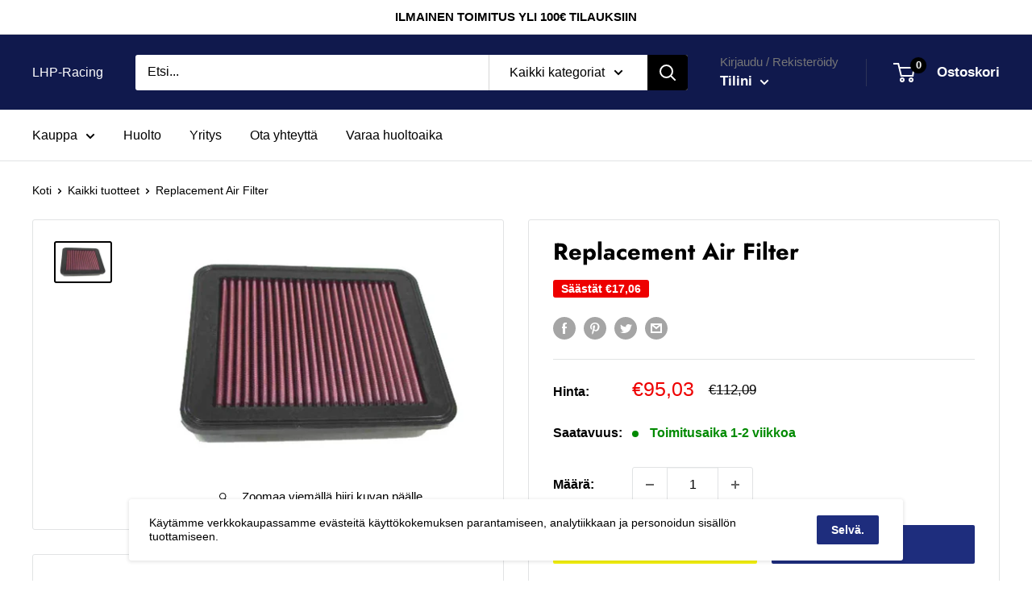

--- FILE ---
content_type: text/html; charset=utf-8
request_url: https://lhp-racing.com/products/33-2170
body_size: 35607
content:


        
        
        
        
        
        <!doctype html>

<html class="no-js" lang="fi">
  <head><link href="//lhp-racing.com/cdn/shop/t/2/assets/tiny.content.min.css?v=21853800148939463861647516894" rel="stylesheet" type="text/css" media="all" />
    <!-- Global site tag (gtag.js) - Google Analytics -->
<script async src="https://www.googletagmanager.com/gtag/js?id=G-79ML5QPBG4"></script>
<script>
  window.dataLayer = window.dataLayer || [];
  function gtag(){dataLayer.push(arguments);}
  gtag('js', new Date());

  gtag('config', 'G-79ML5QPBG4');
</script>
    
    
    <meta charset="utf-8">
    <meta name="viewport" content="width=device-width, initial-scale=1.0, height=device-height, minimum-scale=1.0, maximum-scale=5.0">
    <meta name="theme-color" content="#000000"><title>Replacement Air Filter
</title><meta name="description" content="LEXUS GS300 1998-2005, IS300 2000-2005"><link rel="canonical" href="https://lhp-racing.com/products/33-2170"><link rel="preload" as="style" href="//lhp-racing.com/cdn/shop/t/2/assets/theme.css?v=54638749410076340481616068583">
    <link rel="preload" as="script" href="//lhp-racing.com/cdn/shop/t/2/assets/theme.min.js?v=164977014983380440891642698646">
    <link rel="preconnect" href="https://cdn.shopify.com">
    <link rel="preconnect" href="https://fonts.shopifycdn.com">
    <link rel="dns-prefetch" href="https://productreviews.shopifycdn.com">
    <link rel="dns-prefetch" href="https://ajax.googleapis.com">
    <link rel="dns-prefetch" href="https://maps.googleapis.com">
    <link rel="dns-prefetch" href="https://maps.gstatic.com">

    <meta property="og:type" content="product">
  <meta property="og:title" content="Replacement Air Filter"><meta property="og:image" content="http://lhp-racing.com/cdn/shop/products/33-2170.jpg?v=1657903338">
    <meta property="og:image:secure_url" content="https://lhp-racing.com/cdn/shop/products/33-2170.jpg?v=1657903338">
    <meta property="og:image:width" content="750">
    <meta property="og:image:height" content="521"><meta property="product:price:amount" content="95,03">
  <meta property="product:price:currency" content="EUR"><meta property="og:description" content="LEXUS GS300 1998-2005, IS300 2000-2005"><meta property="og:url" content="https://lhp-racing.com/products/33-2170">
<meta property="og:site_name" content="LHP-Racing"><meta name="twitter:card" content="summary"><meta name="twitter:title" content="Replacement Air Filter">
  <meta name="twitter:description" content="LEXUS GS300 1998-2005, IS300 2000-2005">
  <meta name="twitter:image" content="https://lhp-racing.com/cdn/shop/products/33-2170_600x600_crop_center.jpg?v=1657903338">
    <link rel="preload" href="//lhp-racing.com/cdn/fonts/jost/jost_n7.921dc18c13fa0b0c94c5e2517ffe06139c3615a3.woff2" as="font" type="font/woff2" crossorigin>
<link rel="preload" href="//lhp-racing.com/cdn/fonts/jost/jost_n4.d47a1b6347ce4a4c9f437608011273009d91f2b7.woff2" as="font" type="font/woff2" crossorigin>

<style>
  @font-face {
  font-family: Jost;
  font-weight: 700;
  font-style: normal;
  font-display: swap;
  src: url("//lhp-racing.com/cdn/fonts/jost/jost_n7.921dc18c13fa0b0c94c5e2517ffe06139c3615a3.woff2") format("woff2"),
       url("//lhp-racing.com/cdn/fonts/jost/jost_n7.cbfc16c98c1e195f46c536e775e4e959c5f2f22b.woff") format("woff");
}

  @font-face {
  font-family: Jost;
  font-weight: 400;
  font-style: normal;
  font-display: swap;
  src: url("//lhp-racing.com/cdn/fonts/jost/jost_n4.d47a1b6347ce4a4c9f437608011273009d91f2b7.woff2") format("woff2"),
       url("//lhp-racing.com/cdn/fonts/jost/jost_n4.791c46290e672b3f85c3d1c651ef2efa3819eadd.woff") format("woff");
}

@font-face {
  font-family: Jost;
  font-weight: 600;
  font-style: normal;
  font-display: swap;
  src: url("//lhp-racing.com/cdn/fonts/jost/jost_n6.ec1178db7a7515114a2d84e3dd680832b7af8b99.woff2") format("woff2"),
       url("//lhp-racing.com/cdn/fonts/jost/jost_n6.b1178bb6bdd3979fef38e103a3816f6980aeaff9.woff") format("woff");
}

@font-face {
  font-family: Jost;
  font-weight: 700;
  font-style: italic;
  font-display: swap;
  src: url("//lhp-racing.com/cdn/fonts/jost/jost_i7.d8201b854e41e19d7ed9b1a31fe4fe71deea6d3f.woff2") format("woff2"),
       url("//lhp-racing.com/cdn/fonts/jost/jost_i7.eae515c34e26b6c853efddc3fc0c552e0de63757.woff") format("woff");
}


  @font-face {
  font-family: Jost;
  font-weight: 700;
  font-style: normal;
  font-display: swap;
  src: url("//lhp-racing.com/cdn/fonts/jost/jost_n7.921dc18c13fa0b0c94c5e2517ffe06139c3615a3.woff2") format("woff2"),
       url("//lhp-racing.com/cdn/fonts/jost/jost_n7.cbfc16c98c1e195f46c536e775e4e959c5f2f22b.woff") format("woff");
}

  @font-face {
  font-family: Jost;
  font-weight: 400;
  font-style: italic;
  font-display: swap;
  src: url("//lhp-racing.com/cdn/fonts/jost/jost_i4.b690098389649750ada222b9763d55796c5283a5.woff2") format("woff2"),
       url("//lhp-racing.com/cdn/fonts/jost/jost_i4.fd766415a47e50b9e391ae7ec04e2ae25e7e28b0.woff") format("woff");
}

  @font-face {
  font-family: Jost;
  font-weight: 700;
  font-style: italic;
  font-display: swap;
  src: url("//lhp-racing.com/cdn/fonts/jost/jost_i7.d8201b854e41e19d7ed9b1a31fe4fe71deea6d3f.woff2") format("woff2"),
       url("//lhp-racing.com/cdn/fonts/jost/jost_i7.eae515c34e26b6c853efddc3fc0c552e0de63757.woff") format("woff");
}


  :root {
    --default-text-font-size : 15px;
    --base-text-font-size    : 16px;
    --heading-font-family    : Jost, sans-serif;
    --heading-font-weight    : 700;
    --heading-font-style     : normal;
    --text-font-family       : Jost, sans-serif;
    --text-font-weight       : 400;
    --text-font-style        : normal;
    --text-font-bolder-weight: 600;
    --text-link-decoration   : underline;

    --text-color               : #000000;
    --text-color-rgb           : 0, 0, 0;
    --heading-color            : #000000;
    --border-color             : #e1e3e4;
    --border-color-rgb         : 225, 227, 228;
    --form-border-color        : #d4d6d8;
    --accent-color             : #000000;
    --accent-color-rgb         : 0, 0, 0;
    --link-color               : #990000;
    --link-color-hover         : #4d0000;
    --background               : #ffffff;
    --secondary-background     : #ffffff;
    --secondary-background-rgb : 255, 255, 255;
    --accent-background        : rgba(0, 0, 0, 0.08);

    --input-background: #ffffff;

    --error-color       : #ff0000;
    --error-background  : rgba(255, 0, 0, 0.07);
    --success-color     : #00aa00;
    --success-background: rgba(0, 170, 0, 0.11);

    --primary-button-background      : #f5f20f;
    --primary-button-background-rgb  : 245, 242, 15;
    --primary-button-text-color      : #000000;
    --secondary-button-background    : #1e2d7d;
    --secondary-button-background-rgb: 30, 45, 125;
    --secondary-button-text-color    : #ffffff;

    --header-background      : #10194d;
    --header-text-color      : #ffffff;
    --header-light-text-color: #767676;
    --header-border-color    : rgba(118, 118, 118, 0.3);
    --header-accent-color    : #000000;

    --footer-background-color:    #f8f8f8;
    --footer-heading-text-color:  #000000;
    --footer-body-text-color:     #000000;
    --footer-body-text-color-rgb: 0, 0, 0;
    --footer-accent-color:        #f5f20f;
    --footer-accent-color-rgb:    245, 242, 15;
    --footer-border:              none;
    
    --flickity-arrow-color: #abb1b4;--product-on-sale-accent           : #ee0000;
    --product-on-sale-accent-rgb       : 238, 0, 0;
    --product-on-sale-color            : #ffffff;
    --product-in-stock-color           : #008a00;
    --product-low-stock-color          : #ee0000;
    --product-sold-out-color           : #8a9297;
    --product-custom-label-1-background: #008a00;
    --product-custom-label-1-color     : #ffffff;
    --product-custom-label-2-background: #00a500;
    --product-custom-label-2-color     : #ffffff;
    --product-review-star-color        : #ffbd00;

    --mobile-container-gutter : 20px;
    --desktop-container-gutter: 40px;
  }
</style>

<script>
  // IE11 does not have support for CSS variables, so we have to polyfill them
  if (!(((window || {}).CSS || {}).supports && window.CSS.supports('(--a: 0)'))) {
    const script = document.createElement('script');
    script.type = 'text/javascript';
    script.src = 'https://cdn.jsdelivr.net/npm/css-vars-ponyfill@2';
    script.onload = function() {
      cssVars({});
    };

    document.getElementsByTagName('head')[0].appendChild(script);
  }
</script>


    <script>window.performance && window.performance.mark && window.performance.mark('shopify.content_for_header.start');</script><meta name="google-site-verification" content="f27zMTgcH166ZLH6eNIApirDp8UO3-RXqufj4DB7JsM">
<meta id="shopify-digital-wallet" name="shopify-digital-wallet" content="/54216392893/digital_wallets/dialog">
<link rel="alternate" type="application/json+oembed" href="https://lhp-racing.com/products/33-2170.oembed">
<script async="async" src="/checkouts/internal/preloads.js?locale=fi-FI"></script>
<script id="shopify-features" type="application/json">{"accessToken":"d2c261121cc9ad9499fbfbc95cfcb6ac","betas":["rich-media-storefront-analytics"],"domain":"lhp-racing.com","predictiveSearch":true,"shopId":54216392893,"locale":"fi"}</script>
<script>var Shopify = Shopify || {};
Shopify.shop = "lapinj.myshopify.com";
Shopify.locale = "fi";
Shopify.currency = {"active":"EUR","rate":"1.0"};
Shopify.country = "FI";
Shopify.theme = {"name":"Warehouse","id":121052004541,"schema_name":"Warehouse","schema_version":"1.17.0","theme_store_id":871,"role":"main"};
Shopify.theme.handle = "null";
Shopify.theme.style = {"id":null,"handle":null};
Shopify.cdnHost = "lhp-racing.com/cdn";
Shopify.routes = Shopify.routes || {};
Shopify.routes.root = "/";</script>
<script type="module">!function(o){(o.Shopify=o.Shopify||{}).modules=!0}(window);</script>
<script>!function(o){function n(){var o=[];function n(){o.push(Array.prototype.slice.apply(arguments))}return n.q=o,n}var t=o.Shopify=o.Shopify||{};t.loadFeatures=n(),t.autoloadFeatures=n()}(window);</script>
<script id="shop-js-analytics" type="application/json">{"pageType":"product"}</script>
<script defer="defer" async type="module" src="//lhp-racing.com/cdn/shopifycloud/shop-js/modules/v2/client.init-shop-cart-sync_DIlT3n9P.fi.esm.js"></script>
<script defer="defer" async type="module" src="//lhp-racing.com/cdn/shopifycloud/shop-js/modules/v2/chunk.common_B_sBYa7Y.esm.js"></script>
<script type="module">
  await import("//lhp-racing.com/cdn/shopifycloud/shop-js/modules/v2/client.init-shop-cart-sync_DIlT3n9P.fi.esm.js");
await import("//lhp-racing.com/cdn/shopifycloud/shop-js/modules/v2/chunk.common_B_sBYa7Y.esm.js");

  window.Shopify.SignInWithShop?.initShopCartSync?.({"fedCMEnabled":true,"windoidEnabled":true});

</script>
<script>(function() {
  var isLoaded = false;
  function asyncLoad() {
    if (isLoaded) return;
    isLoaded = true;
    var urls = ["https:\/\/cdn.shopify.com\/s\/files\/1\/0542\/1639\/2893\/t\/2\/assets\/globo.formbuilder.init.js?v=1619042174\u0026shop=lapinj.myshopify.com"];
    for (var i = 0; i < urls.length; i++) {
      var s = document.createElement('script');
      s.type = 'text/javascript';
      s.async = true;
      s.src = urls[i];
      var x = document.getElementsByTagName('script')[0];
      x.parentNode.insertBefore(s, x);
    }
  };
  if(window.attachEvent) {
    window.attachEvent('onload', asyncLoad);
  } else {
    window.addEventListener('load', asyncLoad, false);
  }
})();</script>
<script id="__st">var __st={"a":54216392893,"offset":7200,"reqid":"aa00a16b-d03e-446b-b068-94a6b327412c-1769010791","pageurl":"lhp-racing.com\/products\/33-2170","u":"24926b2a0b06","p":"product","rtyp":"product","rid":6627082240189};</script>
<script>window.ShopifyPaypalV4VisibilityTracking = true;</script>
<script id="captcha-bootstrap">!function(){'use strict';const t='contact',e='account',n='new_comment',o=[[t,t],['blogs',n],['comments',n],[t,'customer']],c=[[e,'customer_login'],[e,'guest_login'],[e,'recover_customer_password'],[e,'create_customer']],r=t=>t.map((([t,e])=>`form[action*='/${t}']:not([data-nocaptcha='true']) input[name='form_type'][value='${e}']`)).join(','),a=t=>()=>t?[...document.querySelectorAll(t)].map((t=>t.form)):[];function s(){const t=[...o],e=r(t);return a(e)}const i='password',u='form_key',d=['recaptcha-v3-token','g-recaptcha-response','h-captcha-response',i],f=()=>{try{return window.sessionStorage}catch{return}},m='__shopify_v',_=t=>t.elements[u];function p(t,e,n=!1){try{const o=window.sessionStorage,c=JSON.parse(o.getItem(e)),{data:r}=function(t){const{data:e,action:n}=t;return t[m]||n?{data:e,action:n}:{data:t,action:n}}(c);for(const[e,n]of Object.entries(r))t.elements[e]&&(t.elements[e].value=n);n&&o.removeItem(e)}catch(o){console.error('form repopulation failed',{error:o})}}const l='form_type',E='cptcha';function T(t){t.dataset[E]=!0}const w=window,h=w.document,L='Shopify',v='ce_forms',y='captcha';let A=!1;((t,e)=>{const n=(g='f06e6c50-85a8-45c8-87d0-21a2b65856fe',I='https://cdn.shopify.com/shopifycloud/storefront-forms-hcaptcha/ce_storefront_forms_captcha_hcaptcha.v1.5.2.iife.js',D={infoText:'hCaptchan suojaama',privacyText:'Tietosuoja',termsText:'Ehdot'},(t,e,n)=>{const o=w[L][v],c=o.bindForm;if(c)return c(t,g,e,D).then(n);var r;o.q.push([[t,g,e,D],n]),r=I,A||(h.body.append(Object.assign(h.createElement('script'),{id:'captcha-provider',async:!0,src:r})),A=!0)});var g,I,D;w[L]=w[L]||{},w[L][v]=w[L][v]||{},w[L][v].q=[],w[L][y]=w[L][y]||{},w[L][y].protect=function(t,e){n(t,void 0,e),T(t)},Object.freeze(w[L][y]),function(t,e,n,w,h,L){const[v,y,A,g]=function(t,e,n){const i=e?o:[],u=t?c:[],d=[...i,...u],f=r(d),m=r(i),_=r(d.filter((([t,e])=>n.includes(e))));return[a(f),a(m),a(_),s()]}(w,h,L),I=t=>{const e=t.target;return e instanceof HTMLFormElement?e:e&&e.form},D=t=>v().includes(t);t.addEventListener('submit',(t=>{const e=I(t);if(!e)return;const n=D(e)&&!e.dataset.hcaptchaBound&&!e.dataset.recaptchaBound,o=_(e),c=g().includes(e)&&(!o||!o.value);(n||c)&&t.preventDefault(),c&&!n&&(function(t){try{if(!f())return;!function(t){const e=f();if(!e)return;const n=_(t);if(!n)return;const o=n.value;o&&e.removeItem(o)}(t);const e=Array.from(Array(32),(()=>Math.random().toString(36)[2])).join('');!function(t,e){_(t)||t.append(Object.assign(document.createElement('input'),{type:'hidden',name:u})),t.elements[u].value=e}(t,e),function(t,e){const n=f();if(!n)return;const o=[...t.querySelectorAll(`input[type='${i}']`)].map((({name:t})=>t)),c=[...d,...o],r={};for(const[a,s]of new FormData(t).entries())c.includes(a)||(r[a]=s);n.setItem(e,JSON.stringify({[m]:1,action:t.action,data:r}))}(t,e)}catch(e){console.error('failed to persist form',e)}}(e),e.submit())}));const S=(t,e)=>{t&&!t.dataset[E]&&(n(t,e.some((e=>e===t))),T(t))};for(const o of['focusin','change'])t.addEventListener(o,(t=>{const e=I(t);D(e)&&S(e,y())}));const B=e.get('form_key'),M=e.get(l),P=B&&M;t.addEventListener('DOMContentLoaded',(()=>{const t=y();if(P)for(const e of t)e.elements[l].value===M&&p(e,B);[...new Set([...A(),...v().filter((t=>'true'===t.dataset.shopifyCaptcha))])].forEach((e=>S(e,t)))}))}(h,new URLSearchParams(w.location.search),n,t,e,['guest_login'])})(!0,!0)}();</script>
<script integrity="sha256-4kQ18oKyAcykRKYeNunJcIwy7WH5gtpwJnB7kiuLZ1E=" data-source-attribution="shopify.loadfeatures" defer="defer" src="//lhp-racing.com/cdn/shopifycloud/storefront/assets/storefront/load_feature-a0a9edcb.js" crossorigin="anonymous"></script>
<script data-source-attribution="shopify.dynamic_checkout.dynamic.init">var Shopify=Shopify||{};Shopify.PaymentButton=Shopify.PaymentButton||{isStorefrontPortableWallets:!0,init:function(){window.Shopify.PaymentButton.init=function(){};var t=document.createElement("script");t.src="https://lhp-racing.com/cdn/shopifycloud/portable-wallets/latest/portable-wallets.fi.js",t.type="module",document.head.appendChild(t)}};
</script>
<script data-source-attribution="shopify.dynamic_checkout.buyer_consent">
  function portableWalletsHideBuyerConsent(e){var t=document.getElementById("shopify-buyer-consent"),n=document.getElementById("shopify-subscription-policy-button");t&&n&&(t.classList.add("hidden"),t.setAttribute("aria-hidden","true"),n.removeEventListener("click",e))}function portableWalletsShowBuyerConsent(e){var t=document.getElementById("shopify-buyer-consent"),n=document.getElementById("shopify-subscription-policy-button");t&&n&&(t.classList.remove("hidden"),t.removeAttribute("aria-hidden"),n.addEventListener("click",e))}window.Shopify?.PaymentButton&&(window.Shopify.PaymentButton.hideBuyerConsent=portableWalletsHideBuyerConsent,window.Shopify.PaymentButton.showBuyerConsent=portableWalletsShowBuyerConsent);
</script>
<script>
  function portableWalletsCleanup(e){e&&e.src&&console.error("Failed to load portable wallets script "+e.src);var t=document.querySelectorAll("shopify-accelerated-checkout .shopify-payment-button__skeleton, shopify-accelerated-checkout-cart .wallet-cart-button__skeleton"),e=document.getElementById("shopify-buyer-consent");for(let e=0;e<t.length;e++)t[e].remove();e&&e.remove()}function portableWalletsNotLoadedAsModule(e){e instanceof ErrorEvent&&"string"==typeof e.message&&e.message.includes("import.meta")&&"string"==typeof e.filename&&e.filename.includes("portable-wallets")&&(window.removeEventListener("error",portableWalletsNotLoadedAsModule),window.Shopify.PaymentButton.failedToLoad=e,"loading"===document.readyState?document.addEventListener("DOMContentLoaded",window.Shopify.PaymentButton.init):window.Shopify.PaymentButton.init())}window.addEventListener("error",portableWalletsNotLoadedAsModule);
</script>

<script type="module" src="https://lhp-racing.com/cdn/shopifycloud/portable-wallets/latest/portable-wallets.fi.js" onError="portableWalletsCleanup(this)" crossorigin="anonymous"></script>
<script nomodule>
  document.addEventListener("DOMContentLoaded", portableWalletsCleanup);
</script>

<link id="shopify-accelerated-checkout-styles" rel="stylesheet" media="screen" href="https://lhp-racing.com/cdn/shopifycloud/portable-wallets/latest/accelerated-checkout-backwards-compat.css" crossorigin="anonymous">
<style id="shopify-accelerated-checkout-cart">
        #shopify-buyer-consent {
  margin-top: 1em;
  display: inline-block;
  width: 100%;
}

#shopify-buyer-consent.hidden {
  display: none;
}

#shopify-subscription-policy-button {
  background: none;
  border: none;
  padding: 0;
  text-decoration: underline;
  font-size: inherit;
  cursor: pointer;
}

#shopify-subscription-policy-button::before {
  box-shadow: none;
}

      </style>

<script>window.performance && window.performance.mark && window.performance.mark('shopify.content_for_header.end');</script>

    <link rel="stylesheet" href="//lhp-racing.com/cdn/shop/t/2/assets/theme.css?v=54638749410076340481616068583">
	<link rel="stylesheet" href="//lhp-racing.com/cdn/shop/t/2/assets/filterBar.css?v=72689161748830483001634748905">
    
    
  <script type="application/ld+json">
  {
    "@context": "http://schema.org",
    "@type": "Product",
    "offers": [{
          "@type": "Offer",
          "name": "Default Title",
          "availability":"https://schema.org/InStock",
          "price": 95.03,
          "priceCurrency": "EUR",
          "priceValidUntil": "2026-01-31","sku": "33-2170","url": "/products/33-2170?variant=39510487793853"
        }
],
    "brand": {
      "name": "K\u0026N"
    },
    "name": "Replacement Air Filter",
    "description": "LEXUS GS300 1998-2005, IS300 2000-2005",
    "category": "Replacement Air Filter",
    "url": "/products/33-2170",
    "sku": "33-2170",
    "image": {
      "@type": "ImageObject",
      "url": "https://lhp-racing.com/cdn/shop/products/33-2170_1024x.jpg?v=1657903338",
      "image": "https://lhp-racing.com/cdn/shop/products/33-2170_1024x.jpg?v=1657903338",
      "name": "Replacement Air Filter",
      "width": "1024",
      "height": "1024"
    }
  }
  </script>



  <script type="application/ld+json">
  {
    "@context": "http://schema.org",
    "@type": "BreadcrumbList",
  "itemListElement": [{
      "@type": "ListItem",
      "position": 1,
      "name": "Koti",
      "item": "https://lhp-racing.com"
    },{
          "@type": "ListItem",
          "position": 2,
          "name": "Replacement Air Filter",
          "item": "https://lhp-racing.com/products/33-2170"
        }]
  }
  </script>


    <script>
      // This allows to expose several variables to the global scope, to be used in scripts
      window.theme = {
        pageType: "product",
        cartCount: 0,
        moneyFormat: "€{{amount_with_comma_separator}}",
        moneyWithCurrencyFormat: "€{{amount_with_comma_separator}} EUR",
        showDiscount: true,
        discountMode: "saving",
        searchMode: "product",
        searchUnavailableProducts: "last",
        cartType: "drawer"
      };

      window.routes = {
        rootUrl: "\/",
        rootUrlWithoutSlash: '',
        cartUrl: "\/cart",
        cartAddUrl: "\/cart\/add",
        cartChangeUrl: "\/cart\/change",
        searchUrl: "\/search",
        productRecommendationsUrl: "\/recommendations\/products"
      };

      window.languages = {
        productRegularPrice: "Normaalihinta",
        productSalePrice: "Alennettu hinta",
        collectionOnSaleLabel: "Säästät {{savings}}",
        productFormUnavailable: "Ei saatavilla",
        productFormAddToCart: "Lisää ostoskoriin",
        productFormSoldOut: "Loppuunmyyty",
        productAdded: "Tuote on lisätty ostoskoriin",
        productAddedShort: "Lisätty!",
        shippingEstimatorNoResults: "Osoitteellesi ei löytynyt toimitustapa.",
        shippingEstimatorOneResult: "Osoitteellesi on yksi toimitushinta:",
        shippingEstimatorMultipleResults: "Osoitteellesi on {{count}} toimitushintaa:",
        shippingEstimatorErrors: "Täällä on joitakin virheitä:"
      };

      window.lazySizesConfig = {
        loadHidden: false,
        hFac: 0.8,
        expFactor: 3,
        customMedia: {
          '--phone': '(max-width: 640px)',
          '--tablet': '(min-width: 641px) and (max-width: 1023px)',
          '--lap': '(min-width: 1024px)'
        }
      };

      document.documentElement.className = document.documentElement.className.replace('no-js', 'js');
    </script><script src="//lhp-racing.com/cdn/shop/t/2/assets/theme.min.js?v=164977014983380440891642698646" defer></script>
    <script src="//lhp-racing.com/cdn/shop/t/2/assets/custom.js?v=90373254691674712701616068582" defer></script>
    
  
<script>
        (function () {
          window.onpageshow = function() {
            // We force re-freshing the cart content onpageshow, as most browsers will serve a cache copy when hitting the
            // back button, which cause staled data
            document.documentElement.dispatchEvent(new CustomEvent('cart:refresh', {
              bubbles: true,
              detail: {scrollToTop: false}
            }));
          };
        })();
      </script><script>
	var Globo = Globo || {};
    var globoFormbuilderRecaptchaInit = function(){};
    Globo.FormBuilder = Globo.FormBuilder || {};
    Globo.FormBuilder.url = "https://form.globosoftware.net";
    Globo.FormBuilder.shop = {
        settings : {
            reCaptcha : {
                siteKey : '',
                recaptchaType : 'v2',
                languageCode : 'fi'
            },
            hideWaterMark : false,
            encryptionFormId : false,
            copyright: `Powered by G: <a href="https://apps.shopify.com/form-builder-contact-form" target="_blank">Form Builder</a>`,
            scrollTop: true
        },
        pricing:{
            features:{
                fileUpload : 2,
                removeCopyright : false,
                bulkOrderForm: false,
                cartForm: false,
            }
        },
        configuration: {
            money_format:  "€{{amount_with_comma_separator}}"
        },
        encryption_form_id : false
    };
    Globo.FormBuilder.forms = [];

    
    Globo.FormBuilder.page = {
        title : document.title.replaceAll('"', "'"),
        href : window.location.href,
        type: "product"
    };
    
    Globo.FormBuilder.product= {
        title : `Replacement Air Filter`,
        type : `Replacement Air Filter`,
        vendor : `K&N`
    }
    
    Globo.FormBuilder.assetFormUrls = [];
            Globo.FormBuilder.assetFormUrls[41641] = "//lhp-racing.com/cdn/shop/t/2/assets/globo.formbuilder.data.41641.js?v=830190264109739531663923306";
            
</script>

<link rel="preload" href="//lhp-racing.com/cdn/shop/t/2/assets/globo.formbuilder.css?v=166746299458825452111659272966" as="style" onload="this.onload=null;this.rel='stylesheet'">
<noscript><link rel="stylesheet" href="//lhp-racing.com/cdn/shop/t/2/assets/globo.formbuilder.css?v=166746299458825452111659272966"></noscript>
<link rel="stylesheet" href="//lhp-racing.com/cdn/shop/t/2/assets/globo.formbuilder.css?v=166746299458825452111659272966">


<script>
    Globo.FormBuilder.__webpack_public_path__ = "//lhp-racing.com/cdn/shop/t/2/assets/"
</script>
<script src="//lhp-racing.com/cdn/shop/t/2/assets/globo.formbuilder.index.js?v=178134740690895076841659272972" defer></script>

<link href="https://monorail-edge.shopifysvc.com" rel="dns-prefetch">
<script>(function(){if ("sendBeacon" in navigator && "performance" in window) {try {var session_token_from_headers = performance.getEntriesByType('navigation')[0].serverTiming.find(x => x.name == '_s').description;} catch {var session_token_from_headers = undefined;}var session_cookie_matches = document.cookie.match(/_shopify_s=([^;]*)/);var session_token_from_cookie = session_cookie_matches && session_cookie_matches.length === 2 ? session_cookie_matches[1] : "";var session_token = session_token_from_headers || session_token_from_cookie || "";function handle_abandonment_event(e) {var entries = performance.getEntries().filter(function(entry) {return /monorail-edge.shopifysvc.com/.test(entry.name);});if (!window.abandonment_tracked && entries.length === 0) {window.abandonment_tracked = true;var currentMs = Date.now();var navigation_start = performance.timing.navigationStart;var payload = {shop_id: 54216392893,url: window.location.href,navigation_start,duration: currentMs - navigation_start,session_token,page_type: "product"};window.navigator.sendBeacon("https://monorail-edge.shopifysvc.com/v1/produce", JSON.stringify({schema_id: "online_store_buyer_site_abandonment/1.1",payload: payload,metadata: {event_created_at_ms: currentMs,event_sent_at_ms: currentMs}}));}}window.addEventListener('pagehide', handle_abandonment_event);}}());</script>
<script id="web-pixels-manager-setup">(function e(e,d,r,n,o){if(void 0===o&&(o={}),!Boolean(null===(a=null===(i=window.Shopify)||void 0===i?void 0:i.analytics)||void 0===a?void 0:a.replayQueue)){var i,a;window.Shopify=window.Shopify||{};var t=window.Shopify;t.analytics=t.analytics||{};var s=t.analytics;s.replayQueue=[],s.publish=function(e,d,r){return s.replayQueue.push([e,d,r]),!0};try{self.performance.mark("wpm:start")}catch(e){}var l=function(){var e={modern:/Edge?\/(1{2}[4-9]|1[2-9]\d|[2-9]\d{2}|\d{4,})\.\d+(\.\d+|)|Firefox\/(1{2}[4-9]|1[2-9]\d|[2-9]\d{2}|\d{4,})\.\d+(\.\d+|)|Chrom(ium|e)\/(9{2}|\d{3,})\.\d+(\.\d+|)|(Maci|X1{2}).+ Version\/(15\.\d+|(1[6-9]|[2-9]\d|\d{3,})\.\d+)([,.]\d+|)( \(\w+\)|)( Mobile\/\w+|) Safari\/|Chrome.+OPR\/(9{2}|\d{3,})\.\d+\.\d+|(CPU[ +]OS|iPhone[ +]OS|CPU[ +]iPhone|CPU IPhone OS|CPU iPad OS)[ +]+(15[._]\d+|(1[6-9]|[2-9]\d|\d{3,})[._]\d+)([._]\d+|)|Android:?[ /-](13[3-9]|1[4-9]\d|[2-9]\d{2}|\d{4,})(\.\d+|)(\.\d+|)|Android.+Firefox\/(13[5-9]|1[4-9]\d|[2-9]\d{2}|\d{4,})\.\d+(\.\d+|)|Android.+Chrom(ium|e)\/(13[3-9]|1[4-9]\d|[2-9]\d{2}|\d{4,})\.\d+(\.\d+|)|SamsungBrowser\/([2-9]\d|\d{3,})\.\d+/,legacy:/Edge?\/(1[6-9]|[2-9]\d|\d{3,})\.\d+(\.\d+|)|Firefox\/(5[4-9]|[6-9]\d|\d{3,})\.\d+(\.\d+|)|Chrom(ium|e)\/(5[1-9]|[6-9]\d|\d{3,})\.\d+(\.\d+|)([\d.]+$|.*Safari\/(?![\d.]+ Edge\/[\d.]+$))|(Maci|X1{2}).+ Version\/(10\.\d+|(1[1-9]|[2-9]\d|\d{3,})\.\d+)([,.]\d+|)( \(\w+\)|)( Mobile\/\w+|) Safari\/|Chrome.+OPR\/(3[89]|[4-9]\d|\d{3,})\.\d+\.\d+|(CPU[ +]OS|iPhone[ +]OS|CPU[ +]iPhone|CPU IPhone OS|CPU iPad OS)[ +]+(10[._]\d+|(1[1-9]|[2-9]\d|\d{3,})[._]\d+)([._]\d+|)|Android:?[ /-](13[3-9]|1[4-9]\d|[2-9]\d{2}|\d{4,})(\.\d+|)(\.\d+|)|Mobile Safari.+OPR\/([89]\d|\d{3,})\.\d+\.\d+|Android.+Firefox\/(13[5-9]|1[4-9]\d|[2-9]\d{2}|\d{4,})\.\d+(\.\d+|)|Android.+Chrom(ium|e)\/(13[3-9]|1[4-9]\d|[2-9]\d{2}|\d{4,})\.\d+(\.\d+|)|Android.+(UC? ?Browser|UCWEB|U3)[ /]?(15\.([5-9]|\d{2,})|(1[6-9]|[2-9]\d|\d{3,})\.\d+)\.\d+|SamsungBrowser\/(5\.\d+|([6-9]|\d{2,})\.\d+)|Android.+MQ{2}Browser\/(14(\.(9|\d{2,})|)|(1[5-9]|[2-9]\d|\d{3,})(\.\d+|))(\.\d+|)|K[Aa][Ii]OS\/(3\.\d+|([4-9]|\d{2,})\.\d+)(\.\d+|)/},d=e.modern,r=e.legacy,n=navigator.userAgent;return n.match(d)?"modern":n.match(r)?"legacy":"unknown"}(),u="modern"===l?"modern":"legacy",c=(null!=n?n:{modern:"",legacy:""})[u],f=function(e){return[e.baseUrl,"/wpm","/b",e.hashVersion,"modern"===e.buildTarget?"m":"l",".js"].join("")}({baseUrl:d,hashVersion:r,buildTarget:u}),m=function(e){var d=e.version,r=e.bundleTarget,n=e.surface,o=e.pageUrl,i=e.monorailEndpoint;return{emit:function(e){var a=e.status,t=e.errorMsg,s=(new Date).getTime(),l=JSON.stringify({metadata:{event_sent_at_ms:s},events:[{schema_id:"web_pixels_manager_load/3.1",payload:{version:d,bundle_target:r,page_url:o,status:a,surface:n,error_msg:t},metadata:{event_created_at_ms:s}}]});if(!i)return console&&console.warn&&console.warn("[Web Pixels Manager] No Monorail endpoint provided, skipping logging."),!1;try{return self.navigator.sendBeacon.bind(self.navigator)(i,l)}catch(e){}var u=new XMLHttpRequest;try{return u.open("POST",i,!0),u.setRequestHeader("Content-Type","text/plain"),u.send(l),!0}catch(e){return console&&console.warn&&console.warn("[Web Pixels Manager] Got an unhandled error while logging to Monorail."),!1}}}}({version:r,bundleTarget:l,surface:e.surface,pageUrl:self.location.href,monorailEndpoint:e.monorailEndpoint});try{o.browserTarget=l,function(e){var d=e.src,r=e.async,n=void 0===r||r,o=e.onload,i=e.onerror,a=e.sri,t=e.scriptDataAttributes,s=void 0===t?{}:t,l=document.createElement("script"),u=document.querySelector("head"),c=document.querySelector("body");if(l.async=n,l.src=d,a&&(l.integrity=a,l.crossOrigin="anonymous"),s)for(var f in s)if(Object.prototype.hasOwnProperty.call(s,f))try{l.dataset[f]=s[f]}catch(e){}if(o&&l.addEventListener("load",o),i&&l.addEventListener("error",i),u)u.appendChild(l);else{if(!c)throw new Error("Did not find a head or body element to append the script");c.appendChild(l)}}({src:f,async:!0,onload:function(){if(!function(){var e,d;return Boolean(null===(d=null===(e=window.Shopify)||void 0===e?void 0:e.analytics)||void 0===d?void 0:d.initialized)}()){var d=window.webPixelsManager.init(e)||void 0;if(d){var r=window.Shopify.analytics;r.replayQueue.forEach((function(e){var r=e[0],n=e[1],o=e[2];d.publishCustomEvent(r,n,o)})),r.replayQueue=[],r.publish=d.publishCustomEvent,r.visitor=d.visitor,r.initialized=!0}}},onerror:function(){return m.emit({status:"failed",errorMsg:"".concat(f," has failed to load")})},sri:function(e){var d=/^sha384-[A-Za-z0-9+/=]+$/;return"string"==typeof e&&d.test(e)}(c)?c:"",scriptDataAttributes:o}),m.emit({status:"loading"})}catch(e){m.emit({status:"failed",errorMsg:(null==e?void 0:e.message)||"Unknown error"})}}})({shopId: 54216392893,storefrontBaseUrl: "https://lhp-racing.com",extensionsBaseUrl: "https://extensions.shopifycdn.com/cdn/shopifycloud/web-pixels-manager",monorailEndpoint: "https://monorail-edge.shopifysvc.com/unstable/produce_batch",surface: "storefront-renderer",enabledBetaFlags: ["2dca8a86"],webPixelsConfigList: [{"id":"199033155","eventPayloadVersion":"v1","runtimeContext":"LAX","scriptVersion":"1","type":"CUSTOM","privacyPurposes":["ANALYTICS"],"name":"Google Analytics tag (migrated)"},{"id":"shopify-app-pixel","configuration":"{}","eventPayloadVersion":"v1","runtimeContext":"STRICT","scriptVersion":"0450","apiClientId":"shopify-pixel","type":"APP","privacyPurposes":["ANALYTICS","MARKETING"]},{"id":"shopify-custom-pixel","eventPayloadVersion":"v1","runtimeContext":"LAX","scriptVersion":"0450","apiClientId":"shopify-pixel","type":"CUSTOM","privacyPurposes":["ANALYTICS","MARKETING"]}],isMerchantRequest: false,initData: {"shop":{"name":"LHP-Racing","paymentSettings":{"currencyCode":"EUR"},"myshopifyDomain":"lapinj.myshopify.com","countryCode":"FI","storefrontUrl":"https:\/\/lhp-racing.com"},"customer":null,"cart":null,"checkout":null,"productVariants":[{"price":{"amount":95.03,"currencyCode":"EUR"},"product":{"title":"Replacement Air Filter","vendor":"K\u0026N","id":"6627082240189","untranslatedTitle":"Replacement Air Filter","url":"\/products\/33-2170","type":"Replacement Air Filter"},"id":"39510487793853","image":{"src":"\/\/lhp-racing.com\/cdn\/shop\/products\/33-2170.jpg?v=1657903338"},"sku":"33-2170","title":"Default Title","untranslatedTitle":"Default Title"}],"purchasingCompany":null},},"https://lhp-racing.com/cdn","fcfee988w5aeb613cpc8e4bc33m6693e112",{"modern":"","legacy":""},{"shopId":"54216392893","storefrontBaseUrl":"https:\/\/lhp-racing.com","extensionBaseUrl":"https:\/\/extensions.shopifycdn.com\/cdn\/shopifycloud\/web-pixels-manager","surface":"storefront-renderer","enabledBetaFlags":"[\"2dca8a86\"]","isMerchantRequest":"false","hashVersion":"fcfee988w5aeb613cpc8e4bc33m6693e112","publish":"custom","events":"[[\"page_viewed\",{}],[\"product_viewed\",{\"productVariant\":{\"price\":{\"amount\":95.03,\"currencyCode\":\"EUR\"},\"product\":{\"title\":\"Replacement Air Filter\",\"vendor\":\"K\u0026N\",\"id\":\"6627082240189\",\"untranslatedTitle\":\"Replacement Air Filter\",\"url\":\"\/products\/33-2170\",\"type\":\"Replacement Air Filter\"},\"id\":\"39510487793853\",\"image\":{\"src\":\"\/\/lhp-racing.com\/cdn\/shop\/products\/33-2170.jpg?v=1657903338\"},\"sku\":\"33-2170\",\"title\":\"Default Title\",\"untranslatedTitle\":\"Default Title\"}}]]"});</script><script>
  window.ShopifyAnalytics = window.ShopifyAnalytics || {};
  window.ShopifyAnalytics.meta = window.ShopifyAnalytics.meta || {};
  window.ShopifyAnalytics.meta.currency = 'EUR';
  var meta = {"product":{"id":6627082240189,"gid":"gid:\/\/shopify\/Product\/6627082240189","vendor":"K\u0026N","type":"Replacement Air Filter","handle":"33-2170","variants":[{"id":39510487793853,"price":9503,"name":"Replacement Air Filter","public_title":null,"sku":"33-2170"}],"remote":false},"page":{"pageType":"product","resourceType":"product","resourceId":6627082240189,"requestId":"aa00a16b-d03e-446b-b068-94a6b327412c-1769010791"}};
  for (var attr in meta) {
    window.ShopifyAnalytics.meta[attr] = meta[attr];
  }
</script>
<script class="analytics">
  (function () {
    var customDocumentWrite = function(content) {
      var jquery = null;

      if (window.jQuery) {
        jquery = window.jQuery;
      } else if (window.Checkout && window.Checkout.$) {
        jquery = window.Checkout.$;
      }

      if (jquery) {
        jquery('body').append(content);
      }
    };

    var hasLoggedConversion = function(token) {
      if (token) {
        return document.cookie.indexOf('loggedConversion=' + token) !== -1;
      }
      return false;
    }

    var setCookieIfConversion = function(token) {
      if (token) {
        var twoMonthsFromNow = new Date(Date.now());
        twoMonthsFromNow.setMonth(twoMonthsFromNow.getMonth() + 2);

        document.cookie = 'loggedConversion=' + token + '; expires=' + twoMonthsFromNow;
      }
    }

    var trekkie = window.ShopifyAnalytics.lib = window.trekkie = window.trekkie || [];
    if (trekkie.integrations) {
      return;
    }
    trekkie.methods = [
      'identify',
      'page',
      'ready',
      'track',
      'trackForm',
      'trackLink'
    ];
    trekkie.factory = function(method) {
      return function() {
        var args = Array.prototype.slice.call(arguments);
        args.unshift(method);
        trekkie.push(args);
        return trekkie;
      };
    };
    for (var i = 0; i < trekkie.methods.length; i++) {
      var key = trekkie.methods[i];
      trekkie[key] = trekkie.factory(key);
    }
    trekkie.load = function(config) {
      trekkie.config = config || {};
      trekkie.config.initialDocumentCookie = document.cookie;
      var first = document.getElementsByTagName('script')[0];
      var script = document.createElement('script');
      script.type = 'text/javascript';
      script.onerror = function(e) {
        var scriptFallback = document.createElement('script');
        scriptFallback.type = 'text/javascript';
        scriptFallback.onerror = function(error) {
                var Monorail = {
      produce: function produce(monorailDomain, schemaId, payload) {
        var currentMs = new Date().getTime();
        var event = {
          schema_id: schemaId,
          payload: payload,
          metadata: {
            event_created_at_ms: currentMs,
            event_sent_at_ms: currentMs
          }
        };
        return Monorail.sendRequest("https://" + monorailDomain + "/v1/produce", JSON.stringify(event));
      },
      sendRequest: function sendRequest(endpointUrl, payload) {
        // Try the sendBeacon API
        if (window && window.navigator && typeof window.navigator.sendBeacon === 'function' && typeof window.Blob === 'function' && !Monorail.isIos12()) {
          var blobData = new window.Blob([payload], {
            type: 'text/plain'
          });

          if (window.navigator.sendBeacon(endpointUrl, blobData)) {
            return true;
          } // sendBeacon was not successful

        } // XHR beacon

        var xhr = new XMLHttpRequest();

        try {
          xhr.open('POST', endpointUrl);
          xhr.setRequestHeader('Content-Type', 'text/plain');
          xhr.send(payload);
        } catch (e) {
          console.log(e);
        }

        return false;
      },
      isIos12: function isIos12() {
        return window.navigator.userAgent.lastIndexOf('iPhone; CPU iPhone OS 12_') !== -1 || window.navigator.userAgent.lastIndexOf('iPad; CPU OS 12_') !== -1;
      }
    };
    Monorail.produce('monorail-edge.shopifysvc.com',
      'trekkie_storefront_load_errors/1.1',
      {shop_id: 54216392893,
      theme_id: 121052004541,
      app_name: "storefront",
      context_url: window.location.href,
      source_url: "//lhp-racing.com/cdn/s/trekkie.storefront.cd680fe47e6c39ca5d5df5f0a32d569bc48c0f27.min.js"});

        };
        scriptFallback.async = true;
        scriptFallback.src = '//lhp-racing.com/cdn/s/trekkie.storefront.cd680fe47e6c39ca5d5df5f0a32d569bc48c0f27.min.js';
        first.parentNode.insertBefore(scriptFallback, first);
      };
      script.async = true;
      script.src = '//lhp-racing.com/cdn/s/trekkie.storefront.cd680fe47e6c39ca5d5df5f0a32d569bc48c0f27.min.js';
      first.parentNode.insertBefore(script, first);
    };
    trekkie.load(
      {"Trekkie":{"appName":"storefront","development":false,"defaultAttributes":{"shopId":54216392893,"isMerchantRequest":null,"themeId":121052004541,"themeCityHash":"7406801168200682300","contentLanguage":"fi","currency":"EUR","eventMetadataId":"9e187e78-f540-4b71-ab8f-1f5b2b9c9013"},"isServerSideCookieWritingEnabled":true,"monorailRegion":"shop_domain","enabledBetaFlags":["65f19447"]},"Session Attribution":{},"S2S":{"facebookCapiEnabled":false,"source":"trekkie-storefront-renderer","apiClientId":580111}}
    );

    var loaded = false;
    trekkie.ready(function() {
      if (loaded) return;
      loaded = true;

      window.ShopifyAnalytics.lib = window.trekkie;

      var originalDocumentWrite = document.write;
      document.write = customDocumentWrite;
      try { window.ShopifyAnalytics.merchantGoogleAnalytics.call(this); } catch(error) {};
      document.write = originalDocumentWrite;

      window.ShopifyAnalytics.lib.page(null,{"pageType":"product","resourceType":"product","resourceId":6627082240189,"requestId":"aa00a16b-d03e-446b-b068-94a6b327412c-1769010791","shopifyEmitted":true});

      var match = window.location.pathname.match(/checkouts\/(.+)\/(thank_you|post_purchase)/)
      var token = match? match[1]: undefined;
      if (!hasLoggedConversion(token)) {
        setCookieIfConversion(token);
        window.ShopifyAnalytics.lib.track("Viewed Product",{"currency":"EUR","variantId":39510487793853,"productId":6627082240189,"productGid":"gid:\/\/shopify\/Product\/6627082240189","name":"Replacement Air Filter","price":"95.03","sku":"33-2170","brand":"K\u0026N","variant":null,"category":"Replacement Air Filter","nonInteraction":true,"remote":false},undefined,undefined,{"shopifyEmitted":true});
      window.ShopifyAnalytics.lib.track("monorail:\/\/trekkie_storefront_viewed_product\/1.1",{"currency":"EUR","variantId":39510487793853,"productId":6627082240189,"productGid":"gid:\/\/shopify\/Product\/6627082240189","name":"Replacement Air Filter","price":"95.03","sku":"33-2170","brand":"K\u0026N","variant":null,"category":"Replacement Air Filter","nonInteraction":true,"remote":false,"referer":"https:\/\/lhp-racing.com\/products\/33-2170"});
      }
    });


        var eventsListenerScript = document.createElement('script');
        eventsListenerScript.async = true;
        eventsListenerScript.src = "//lhp-racing.com/cdn/shopifycloud/storefront/assets/shop_events_listener-3da45d37.js";
        document.getElementsByTagName('head')[0].appendChild(eventsListenerScript);

})();</script>
  <script>
  if (!window.ga || (window.ga && typeof window.ga !== 'function')) {
    window.ga = function ga() {
      (window.ga.q = window.ga.q || []).push(arguments);
      if (window.Shopify && window.Shopify.analytics && typeof window.Shopify.analytics.publish === 'function') {
        window.Shopify.analytics.publish("ga_stub_called", {}, {sendTo: "google_osp_migration"});
      }
      console.error("Shopify's Google Analytics stub called with:", Array.from(arguments), "\nSee https://help.shopify.com/manual/promoting-marketing/pixels/pixel-migration#google for more information.");
    };
    if (window.Shopify && window.Shopify.analytics && typeof window.Shopify.analytics.publish === 'function') {
      window.Shopify.analytics.publish("ga_stub_initialized", {}, {sendTo: "google_osp_migration"});
    }
  }
</script>
<script
  defer
  src="https://lhp-racing.com/cdn/shopifycloud/perf-kit/shopify-perf-kit-3.0.4.min.js"
  data-application="storefront-renderer"
  data-shop-id="54216392893"
  data-render-region="gcp-us-east1"
  data-page-type="product"
  data-theme-instance-id="121052004541"
  data-theme-name="Warehouse"
  data-theme-version="1.17.0"
  data-monorail-region="shop_domain"
  data-resource-timing-sampling-rate="10"
  data-shs="true"
  data-shs-beacon="true"
  data-shs-export-with-fetch="true"
  data-shs-logs-sample-rate="1"
  data-shs-beacon-endpoint="https://lhp-racing.com/api/collect"
></script>
</head>

  <body class="warehouse--v1 features--animate-zoom template-product " data-instant-intensity="viewport">
    <a href="#main" class="visually-hidden skip-to-content">Suoraan sisältöön</a>
    <span class="loading-bar"></span>

    <div id="shopify-section-announcement-bar" class="shopify-section"><section data-section-id="announcement-bar" data-section-type="announcement-bar" data-section-settings='{
    "showNewsletter": false
  }'><div class="announcement-bar">
      <div class="container">
        <div class="announcement-bar__inner"><p class="announcement-bar__content announcement-bar__content--center">ILMAINEN TOIMITUS YLI 100€ TILAUKSIIN</p></div>
      </div>
    </div>
  </section>

  <style>
    .announcement-bar {
      background: #ffffff;
      color: #000000;
    }
  </style>

  <script>document.documentElement.style.removeProperty('--announcement-bar-button-width');document.documentElement.style.setProperty('--announcement-bar-height', document.getElementById('shopify-section-announcement-bar').clientHeight + 'px');
  </script></div>
<div id="shopify-section-popups" class="shopify-section"><div data-section-id="popups" data-section-type="popups"></div>

</div>
<div id="shopify-section-header" class="shopify-section shopify-section__header"><section data-section-id="header" data-section-type="header" data-section-settings='{
  "navigationLayout": "inline",
  "desktopOpenTrigger": "hover",
  "useStickyHeader": true
}'>
  <header class="header header--inline " role="banner">
    <div class="container">
      <div class="header__inner"><nav class="header__mobile-nav hidden-lap-and-up">
            <button class="header__mobile-nav-toggle icon-state touch-area" data-action="toggle-menu" aria-expanded="false" aria-haspopup="true" aria-controls="mobile-menu" aria-label="Avaa valikko">
              <span class="icon-state__primary"><svg focusable="false" class="icon icon--hamburger-mobile" viewBox="0 0 20 16" role="presentation">
      <path d="M0 14h20v2H0v-2zM0 0h20v2H0V0zm0 7h20v2H0V7z" fill="currentColor" fill-rule="evenodd"></path>
    </svg></span>
              <span class="icon-state__secondary"><svg focusable="false" class="icon icon--close" viewBox="0 0 19 19" role="presentation">
      <path d="M9.1923882 8.39339828l7.7781745-7.7781746 1.4142136 1.41421357-7.7781746 7.77817459 7.7781746 7.77817456L16.9705627 19l-7.7781745-7.7781746L1.41421356 19 0 17.5857864l7.7781746-7.77817456L0 2.02943725 1.41421356.61522369 9.1923882 8.39339828z" fill="currentColor" fill-rule="evenodd"></path>
    </svg></span>
            </button><div id="mobile-menu" class="mobile-menu" aria-hidden="true"><svg focusable="false" class="icon icon--nav-triangle-borderless" viewBox="0 0 20 9" role="presentation">
      <path d="M.47108938 9c.2694725-.26871321.57077721-.56867841.90388257-.89986354C3.12384116 6.36134886 5.74788116 3.76338565 9.2467995.30653888c.4145057-.4095171 1.0844277-.40860098 1.4977971.00205122L19.4935156 9H.47108938z" fill="#ffffff"></path>
    </svg><div class="mobile-menu__inner">
    <div class="mobile-menu__panel">
      <div class="mobile-menu__section">
        <ul class="mobile-menu__nav" data-type="menu" role="list"><li class="mobile-menu__nav-item"><button class="mobile-menu__nav-link" data-type="menuitem" aria-haspopup="true" aria-expanded="false" aria-controls="mobile-panel-0" data-action="open-panel">Kauppa<svg focusable="false" class="icon icon--arrow-right" viewBox="0 0 8 12" role="presentation">
      <path stroke="currentColor" stroke-width="2" d="M2 2l4 4-4 4" fill="none" stroke-linecap="square"></path>
    </svg></button></li><li class="mobile-menu__nav-item"><a href="/pages/palvelut" class="mobile-menu__nav-link" data-type="menuitem">Huolto</a></li><li class="mobile-menu__nav-item"><a href="/pages/yritys" class="mobile-menu__nav-link" data-type="menuitem">Yritys</a></li><li class="mobile-menu__nav-item"><a href="/pages/ota-yhteytta" class="mobile-menu__nav-link" data-type="menuitem">Ota yhteyttä</a></li><li class="mobile-menu__nav-item"><a href="/pages/varaa-huoltoaika" class="mobile-menu__nav-link" data-type="menuitem">Varaa huoltoaika</a></li></ul>
      </div><div class="mobile-menu__section mobile-menu__section--loose">
          <p class="mobile-menu__section-title heading h5">Tarvitsetko apua?</p><div class="mobile-menu__help-wrapper"><svg focusable="false" class="icon icon--bi-phone" viewBox="0 0 24 24" role="presentation">
      <g stroke-width="2" fill="none" fill-rule="evenodd" stroke-linecap="square">
        <path d="M17 15l-3 3-8-8 3-3-5-5-3 3c0 9.941 8.059 18 18 18l3-3-5-5z" stroke="#000000"></path>
        <path d="M14 1c4.971 0 9 4.029 9 9m-9-5c2.761 0 5 2.239 5 5" stroke="#000000"></path>
      </g>
    </svg><span>Soita meille +358 19 610 480</span>
            </div><div class="mobile-menu__help-wrapper"><svg focusable="false" class="icon icon--bi-email" viewBox="0 0 22 22" role="presentation">
      <g fill="none" fill-rule="evenodd">
        <path stroke="#000000" d="M.916667 10.08333367l3.66666667-2.65833334v4.65849997zm20.1666667 0L17.416667 7.42500033v4.65849997z"></path>
        <path stroke="#000000" stroke-width="2" d="M4.58333367 7.42500033L.916667 10.08333367V21.0833337h20.1666667V10.08333367L17.416667 7.42500033"></path>
        <path stroke="#000000" stroke-width="2" d="M4.58333367 12.1000003V.916667H17.416667v11.1833333m-16.5-2.01666663L21.0833337 21.0833337m0-11.00000003L11.0000003 15.5833337"></path>
        <path d="M8.25000033 5.50000033h5.49999997M8.25000033 9.166667h5.49999997" stroke="#000000" stroke-width="2" stroke-linecap="square"></path>
      </g>
    </svg><a href="mailto:info@lhp-racing.com">info@lhp-racing.com</a>
            </div></div><div class="mobile-menu__section mobile-menu__section--loose">
          <p class="mobile-menu__section-title heading h5">Seuraa meitä</p><ul class="social-media__item-list social-media__item-list--stack list--unstyled" role="list">
    <li class="social-media__item social-media__item--facebook">
      <a href="https://www.facebook.com/lhpracing" target="_blank" rel="noopener" aria-label="Seuraa meitä Facebook"><svg focusable="false" class="icon icon--facebook" viewBox="0 0 30 30">
      <path d="M15 30C6.71572875 30 0 23.2842712 0 15 0 6.71572875 6.71572875 0 15 0c8.2842712 0 15 6.71572875 15 15 0 8.2842712-6.7157288 15-15 15zm3.2142857-17.1429611h-2.1428678v-2.1425646c0-.5852979.8203285-1.07160109 1.0714928-1.07160109h1.071375v-2.1428925h-2.1428678c-2.3564786 0-3.2142536 1.98610393-3.2142536 3.21449359v2.1425646h-1.0714822l.0032143 2.1528011 1.0682679-.0099086v7.499969h3.2142536v-7.499969h2.1428678v-2.1428925z" fill="currentColor" fill-rule="evenodd"></path>
    </svg>Facebook</a>
    </li>

    
<li class="social-media__item social-media__item--instagram">
      <a href="https://www.instagram.com/lhpracing/" target="_blank" rel="noopener" aria-label="Seuraa meitä Instagram"><svg focusable="false" class="icon icon--instagram" role="presentation" viewBox="0 0 30 30">
      <path d="M15 30C6.71572875 30 0 23.2842712 0 15 0 6.71572875 6.71572875 0 15 0c8.2842712 0 15 6.71572875 15 15 0 8.2842712-6.7157288 15-15 15zm.0000159-23.03571429c-2.1823849 0-2.4560363.00925037-3.3131306.0483571-.8553081.03901103-1.4394529.17486384-1.9505835.37352345-.52841925.20532625-.9765517.48009406-1.42331254.926823-.44672894.44676084-.72149675.89489329-.926823 1.42331254-.19865961.5111306-.33451242 1.0952754-.37352345 1.9505835-.03910673.8570943-.0483571 1.1307457-.0483571 3.3131306 0 2.1823531.00925037 2.4560045.0483571 3.3130988.03901103.8553081.17486384 1.4394529.37352345 1.9505835.20532625.5284193.48009406.9765517.926823 1.4233125.44676084.446729.89489329.7214968 1.42331254.9268549.5111306.1986278 1.0952754.3344806 1.9505835.3734916.8570943.0391067 1.1307457.0483571 3.3131306.0483571 2.1823531 0 2.4560045-.0092504 3.3130988-.0483571.8553081-.039011 1.4394529-.1748638 1.9505835-.3734916.5284193-.2053581.9765517-.4801259 1.4233125-.9268549.446729-.4467608.7214968-.8948932.9268549-1.4233125.1986278-.5111306.3344806-1.0952754.3734916-1.9505835.0391067-.8570943.0483571-1.1307457.0483571-3.3130988 0-2.1823849-.0092504-2.4560363-.0483571-3.3131306-.039011-.8553081-.1748638-1.4394529-.3734916-1.9505835-.2053581-.52841925-.4801259-.9765517-.9268549-1.42331254-.4467608-.44672894-.8948932-.72149675-1.4233125-.926823-.5111306-.19865961-1.0952754-.33451242-1.9505835-.37352345-.8570943-.03910673-1.1307457-.0483571-3.3130988-.0483571zm0 1.44787387c2.1456068 0 2.3997686.00819774 3.2471022.04685789.7834742.03572556 1.2089592.1666342 1.4921162.27668167.3750864.14577303.6427729.31990322.9239522.60111439.2812111.28117926.4553413.54886575.6011144.92395217.1100474.283157.2409561.708642.2766816 1.4921162.0386602.8473336.0468579 1.1014954.0468579 3.247134 0 2.1456068-.0081977 2.3997686-.0468579 3.2471022-.0357255.7834742-.1666342 1.2089592-.2766816 1.4921162-.1457731.3750864-.3199033.6427729-.6011144.9239522-.2811793.2812111-.5488658.4553413-.9239522.6011144-.283157.1100474-.708642.2409561-1.4921162.2766816-.847206.0386602-1.1013359.0468579-3.2471022.0468579-2.1457981 0-2.3998961-.0081977-3.247134-.0468579-.7834742-.0357255-1.2089592-.1666342-1.4921162-.2766816-.37508642-.1457731-.64277291-.3199033-.92395217-.6011144-.28117927-.2811793-.45534136-.5488658-.60111439-.9239522-.11004747-.283157-.24095611-.708642-.27668167-1.4921162-.03866015-.8473336-.04685789-1.1014954-.04685789-3.2471022 0-2.1456386.00819774-2.3998004.04685789-3.247134.03572556-.7834742.1666342-1.2089592.27668167-1.4921162.14577303-.37508642.31990322-.64277291.60111439-.92395217.28117926-.28121117.54886575-.45534136.92395217-.60111439.283157-.11004747.708642-.24095611 1.4921162-.27668167.8473336-.03866015 1.1014954-.04685789 3.247134-.04685789zm0 9.26641182c-1.479357 0-2.6785873-1.1992303-2.6785873-2.6785555 0-1.479357 1.1992303-2.6785873 2.6785873-2.6785873 1.4793252 0 2.6785555 1.1992303 2.6785555 2.6785873 0 1.4793252-1.1992303 2.6785555-2.6785555 2.6785555zm0-6.8050167c-2.2790034 0-4.1264612 1.8474578-4.1264612 4.1264612 0 2.2789716 1.8474578 4.1264294 4.1264612 4.1264294 2.2789716 0 4.1264294-1.8474578 4.1264294-4.1264294 0-2.2790034-1.8474578-4.1264612-4.1264294-4.1264612zm5.2537621-.1630297c0-.532566-.431737-.96430298-.964303-.96430298-.532534 0-.964271.43173698-.964271.96430298 0 .5325659.431737.964271.964271.964271.532566 0 .964303-.4317051.964303-.964271z" fill="currentColor" fill-rule="evenodd"></path>
    </svg>Instagram</a>
    </li>

    

  </ul></div></div><div id="mobile-panel-0" class="mobile-menu__panel is-nested">
          <div class="mobile-menu__section is-sticky">
            <button class="mobile-menu__back-button" data-action="close-panel"><svg focusable="false" class="icon icon--arrow-left" viewBox="0 0 8 12" role="presentation">
      <path stroke="currentColor" stroke-width="2" d="M6 10L2 6l4-4" fill="none" stroke-linecap="square"></path>
    </svg> Takaisin</button>
          </div>

          <div class="mobile-menu__section"><div class="mobile-menu__nav-list"><div class="mobile-menu__nav-list-item"><button class="mobile-menu__nav-list-toggle text--strong" aria-controls="mobile-list-0" aria-expanded="false" data-action="toggle-collapsible" data-close-siblings="false">Alusta<svg focusable="false" class="icon icon--arrow-bottom" viewBox="0 0 12 8" role="presentation">
      <path stroke="currentColor" stroke-width="2" d="M10 2L6 6 2 2" fill="none" stroke-linecap="square"></path>
    </svg>
                      </button>

                      <div id="mobile-list-0" class="mobile-menu__nav-collapsible">
                        <div class="mobile-menu__nav-collapsible-content">
                          <ul class="mobile-menu__nav" data-type="menu" role="list"><li class="mobile-menu__nav-item">
                                <a href="/collections/madallussarjat" class="mobile-menu__nav-link" data-type="menuitem">Madallussarjat</a>
                              </li><li class="mobile-menu__nav-item">
                                <a href="/collections/korotussarjat" class="mobile-menu__nav-link" data-type="menuitem">Korotussarjat</a>
                              </li><li class="mobile-menu__nav-item">
                                <a href="/collections/eibach-ers-kilpajouset" class="mobile-menu__nav-link" data-type="menuitem">Eibach ERS kilpajouset</a>
                              </li><li class="mobile-menu__nav-item">
                                <a href="/collections/deimann" class="mobile-menu__nav-link" data-type="menuitem">Deimann alustasarjat</a>
                              </li><li class="mobile-menu__nav-item">
                                <a href="/collections/vakiokorvausjouset" class="mobile-menu__nav-link" data-type="menuitem">Vakiokorvausjouset</a>
                              </li></ul>
                        </div>
                      </div></div><div class="mobile-menu__nav-list-item"><button class="mobile-menu__nav-list-toggle text--strong" aria-controls="mobile-list-1" aria-expanded="false" data-action="toggle-collapsible" data-close-siblings="false">Kilpaosat<svg focusable="false" class="icon icon--arrow-bottom" viewBox="0 0 12 8" role="presentation">
      <path stroke="currentColor" stroke-width="2" d="M10 2L6 6 2 2" fill="none" stroke-linecap="square"></path>
    </svg>
                      </button>

                      <div id="mobile-list-1" class="mobile-menu__nav-collapsible">
                        <div class="mobile-menu__nav-collapsible-content">
                          <ul class="mobile-menu__nav" data-type="menu" role="list"><li class="mobile-menu__nav-item">
                                <a href="/collections/alusta-1" class="mobile-menu__nav-link" data-type="menuitem">Alusta</a>
                              </li><li class="mobile-menu__nav-item">
                                <a href="/collections/korin-osat" class="mobile-menu__nav-link" data-type="menuitem">Korin osat</a>
                              </li><li class="mobile-menu__nav-item">
                                <a href="/collections/moottorin-osat" class="mobile-menu__nav-link" data-type="menuitem">Moottorin osat</a>
                              </li><li class="mobile-menu__nav-item">
                                <a href="/collections/ohjaus" class="mobile-menu__nav-link" data-type="menuitem">Ohjaus</a>
                              </li><li class="mobile-menu__nav-item">
                                <a href="/collections/reiger-suspension" class="mobile-menu__nav-link" data-type="menuitem">Reiger Suspension</a>
                              </li><li class="mobile-menu__nav-item">
                                <a href="/collections/voimansiirto" class="mobile-menu__nav-link" data-type="menuitem">Voimansiirto</a>
                              </li></ul>
                        </div>
                      </div></div><div class="mobile-menu__nav-list-item"><button class="mobile-menu__nav-list-toggle text--strong" aria-controls="mobile-list-2" aria-expanded="false" data-action="toggle-collapsible" data-close-siblings="false">Renkaat<svg focusable="false" class="icon icon--arrow-bottom" viewBox="0 0 12 8" role="presentation">
      <path stroke="currentColor" stroke-width="2" d="M10 2L6 6 2 2" fill="none" stroke-linecap="square"></path>
    </svg>
                      </button>

                      <div id="mobile-list-2" class="mobile-menu__nav-collapsible">
                        <div class="mobile-menu__nav-collapsible-content">
                          <ul class="mobile-menu__nav" data-type="menu" role="list"><li class="mobile-menu__nav-item">
                                <a href="/pages/autonrenkaat-kadulle" class="mobile-menu__nav-link" data-type="menuitem">Autonrenkaat kadulle - Talvi tarjous.</a>
                              </li><li class="mobile-menu__nav-item">
                                <a href="/collections/ratarenkaat" class="mobile-menu__nav-link" data-type="menuitem">Autonrenkaat radalle</a>
                              </li><li class="mobile-menu__nav-item">
                                <a href="/collections/ralli-sorarenkaat" class="mobile-menu__nav-link" data-type="menuitem">Ralli sorarenkaat</a>
                              </li><li class="mobile-menu__nav-item">
                                <a href="/collections/ralli-asvalttirenkaat" class="mobile-menu__nav-link" data-type="menuitem">Ralli asvalttirenkaat</a>
                              </li><li class="mobile-menu__nav-item">
                                <a href="/collections/talvirenkaat" class="mobile-menu__nav-link" data-type="menuitem">Ralli talvirenkaat</a>
                              </li><li class="mobile-menu__nav-item">
                                <a href="/collections/moottoripyorien-kilparenkaat" class="mobile-menu__nav-link" data-type="menuitem">Moottoripyörien kilparenkaat</a>
                              </li><li class="mobile-menu__nav-item">
                                <a href="/collections/historic-renkaat" class="mobile-menu__nav-link" data-type="menuitem">Historic renkaat</a>
                              </li></ul>
                        </div>
                      </div></div><div class="mobile-menu__nav-list-item"><button class="mobile-menu__nav-list-toggle text--strong" aria-controls="mobile-list-3" aria-expanded="false" data-action="toggle-collapsible" data-close-siblings="false">Vanteet<svg focusable="false" class="icon icon--arrow-bottom" viewBox="0 0 12 8" role="presentation">
      <path stroke="currentColor" stroke-width="2" d="M10 2L6 6 2 2" fill="none" stroke-linecap="square"></path>
    </svg>
                      </button>

                      <div id="mobile-list-3" class="mobile-menu__nav-collapsible">
                        <div class="mobile-menu__nav-collapsible-content">
                          <ul class="mobile-menu__nav" data-type="menu" role="list"><li class="mobile-menu__nav-item">
                                <a href="/collections/katuvanteet" class="mobile-menu__nav-link" data-type="menuitem">Katuvanteet</a>
                              </li><li class="mobile-menu__nav-item">
                                <a href="/collections/kilpavanteet" class="mobile-menu__nav-link" data-type="menuitem">Kilpavanteet</a>
                              </li></ul>
                        </div>
                      </div></div><div class="mobile-menu__nav-list-item"><button class="mobile-menu__nav-list-toggle text--strong" aria-controls="mobile-list-4" aria-expanded="false" data-action="toggle-collapsible" data-close-siblings="false">Suodattimet & suodatintarvikkeet<svg focusable="false" class="icon icon--arrow-bottom" viewBox="0 0 12 8" role="presentation">
      <path stroke="currentColor" stroke-width="2" d="M10 2L6 6 2 2" fill="none" stroke-linecap="square"></path>
    </svg>
                      </button>

                      <div id="mobile-list-4" class="mobile-menu__nav-collapsible">
                        <div class="mobile-menu__nav-collapsible-content">
                          <ul class="mobile-menu__nav" data-type="menu" role="list"><li class="mobile-menu__nav-item">
                                <a href="/collections/intake-kitit" class="mobile-menu__nav-link" data-type="menuitem">Intake kitit</a>
                              </li><li class="mobile-menu__nav-item">
                                <a href="/collections/oljysuodattimet" class="mobile-menu__nav-link" data-type="menuitem">Öljysuodattimet</a>
                              </li><li class="mobile-menu__nav-item">
                                <a href="/collections/vakio-korvaussuodattimet" class="mobile-menu__nav-link" data-type="menuitem">Vakio korvaussuodattimet</a>
                              </li><li class="mobile-menu__nav-item">
                                <a href="/collections/yleissuodattimet" class="mobile-menu__nav-link" data-type="menuitem">Yleissuodattimet</a>
                              </li></ul>
                        </div>
                      </div></div><div class="mobile-menu__nav-list-item"><button class="mobile-menu__nav-list-toggle text--strong" aria-controls="mobile-list-5" aria-expanded="false" data-action="toggle-collapsible" data-close-siblings="false">Sähköosat<svg focusable="false" class="icon icon--arrow-bottom" viewBox="0 0 12 8" role="presentation">
      <path stroke="currentColor" stroke-width="2" d="M10 2L6 6 2 2" fill="none" stroke-linecap="square"></path>
    </svg>
                      </button>

                      <div id="mobile-list-5" class="mobile-menu__nav-collapsible">
                        <div class="mobile-menu__nav-collapsible-content">
                          <ul class="mobile-menu__nav" data-type="menu" role="list"><li class="mobile-menu__nav-item">
                                <a href="/collections/akut" class="mobile-menu__nav-link" data-type="menuitem">Akut</a>
                              </li></ul>
                        </div>
                      </div></div><div class="mobile-menu__nav-list-item"><button class="mobile-menu__nav-list-toggle text--strong" aria-controls="mobile-list-6" aria-expanded="false" data-action="toggle-collapsible" data-close-siblings="false">Muut<svg focusable="false" class="icon icon--arrow-bottom" viewBox="0 0 12 8" role="presentation">
      <path stroke="currentColor" stroke-width="2" d="M10 2L6 6 2 2" fill="none" stroke-linecap="square"></path>
    </svg>
                      </button>

                      <div id="mobile-list-6" class="mobile-menu__nav-collapsible">
                        <div class="mobile-menu__nav-collapsible-content">
                          <ul class="mobile-menu__nav" data-type="menu" role="list"><li class="mobile-menu__nav-item">
                                <a href="/collections/voiteluaineet" class="mobile-menu__nav-link" data-type="menuitem">Voiteluaineet</a>
                              </li><li class="mobile-menu__nav-item">
                                <a href="/search" class="mobile-menu__nav-link" data-type="menuitem">Käytetyt osat</a>
                              </li></ul>
                        </div>
                      </div></div></div></div>
        </div><div id="mobile-panel-0-0" class="mobile-menu__panel is-nested">
                <div class="mobile-menu__section is-sticky">
                  <button class="mobile-menu__back-button" data-action="close-panel"><svg focusable="false" class="icon icon--arrow-left" viewBox="0 0 8 12" role="presentation">
      <path stroke="currentColor" stroke-width="2" d="M6 10L2 6l4-4" fill="none" stroke-linecap="square"></path>
    </svg> Takaisin</button>
                </div>

                <div class="mobile-menu__section">
                  <ul class="mobile-menu__nav" data-type="menu" role="list">
                    <li class="mobile-menu__nav-item">
                      <a href="/collections/alusta" class="mobile-menu__nav-link text--strong">Alusta</a>
                    </li><li class="mobile-menu__nav-item">
                        <a href="/collections/madallussarjat" class="mobile-menu__nav-link" data-type="menuitem">Madallussarjat</a>
                      </li><li class="mobile-menu__nav-item">
                        <a href="/collections/korotussarjat" class="mobile-menu__nav-link" data-type="menuitem">Korotussarjat</a>
                      </li><li class="mobile-menu__nav-item">
                        <a href="/collections/eibach-ers-kilpajouset" class="mobile-menu__nav-link" data-type="menuitem">Eibach ERS kilpajouset</a>
                      </li><li class="mobile-menu__nav-item">
                        <a href="/collections/deimann" class="mobile-menu__nav-link" data-type="menuitem">Deimann alustasarjat</a>
                      </li><li class="mobile-menu__nav-item">
                        <a href="/collections/vakiokorvausjouset" class="mobile-menu__nav-link" data-type="menuitem">Vakiokorvausjouset</a>
                      </li></ul>
                </div>
              </div><div id="mobile-panel-0-1" class="mobile-menu__panel is-nested">
                <div class="mobile-menu__section is-sticky">
                  <button class="mobile-menu__back-button" data-action="close-panel"><svg focusable="false" class="icon icon--arrow-left" viewBox="0 0 8 12" role="presentation">
      <path stroke="currentColor" stroke-width="2" d="M6 10L2 6l4-4" fill="none" stroke-linecap="square"></path>
    </svg> Takaisin</button>
                </div>

                <div class="mobile-menu__section">
                  <ul class="mobile-menu__nav" data-type="menu" role="list">
                    <li class="mobile-menu__nav-item">
                      <a href="/collections/kilpaosat" class="mobile-menu__nav-link text--strong">Kilpaosat</a>
                    </li><li class="mobile-menu__nav-item">
                        <a href="/collections/alusta-1" class="mobile-menu__nav-link" data-type="menuitem">Alusta</a>
                      </li><li class="mobile-menu__nav-item">
                        <a href="/collections/korin-osat" class="mobile-menu__nav-link" data-type="menuitem">Korin osat</a>
                      </li><li class="mobile-menu__nav-item">
                        <a href="/collections/moottorin-osat" class="mobile-menu__nav-link" data-type="menuitem">Moottorin osat</a>
                      </li><li class="mobile-menu__nav-item">
                        <a href="/collections/ohjaus" class="mobile-menu__nav-link" data-type="menuitem">Ohjaus</a>
                      </li><li class="mobile-menu__nav-item">
                        <a href="/collections/reiger-suspension" class="mobile-menu__nav-link" data-type="menuitem">Reiger Suspension</a>
                      </li><li class="mobile-menu__nav-item">
                        <a href="/collections/voimansiirto" class="mobile-menu__nav-link" data-type="menuitem">Voimansiirto</a>
                      </li></ul>
                </div>
              </div><div id="mobile-panel-0-2" class="mobile-menu__panel is-nested">
                <div class="mobile-menu__section is-sticky">
                  <button class="mobile-menu__back-button" data-action="close-panel"><svg focusable="false" class="icon icon--arrow-left" viewBox="0 0 8 12" role="presentation">
      <path stroke="currentColor" stroke-width="2" d="M6 10L2 6l4-4" fill="none" stroke-linecap="square"></path>
    </svg> Takaisin</button>
                </div>

                <div class="mobile-menu__section">
                  <ul class="mobile-menu__nav" data-type="menu" role="list">
                    <li class="mobile-menu__nav-item">
                      <a href="/collections/renkaat" class="mobile-menu__nav-link text--strong">Renkaat</a>
                    </li><li class="mobile-menu__nav-item">
                        <a href="/pages/autonrenkaat-kadulle" class="mobile-menu__nav-link" data-type="menuitem">Autonrenkaat kadulle - Talvi tarjous.</a>
                      </li><li class="mobile-menu__nav-item">
                        <a href="/collections/ratarenkaat" class="mobile-menu__nav-link" data-type="menuitem">Autonrenkaat radalle</a>
                      </li><li class="mobile-menu__nav-item">
                        <a href="/collections/ralli-sorarenkaat" class="mobile-menu__nav-link" data-type="menuitem">Ralli sorarenkaat</a>
                      </li><li class="mobile-menu__nav-item">
                        <a href="/collections/ralli-asvalttirenkaat" class="mobile-menu__nav-link" data-type="menuitem">Ralli asvalttirenkaat</a>
                      </li><li class="mobile-menu__nav-item">
                        <a href="/collections/talvirenkaat" class="mobile-menu__nav-link" data-type="menuitem">Ralli talvirenkaat</a>
                      </li><li class="mobile-menu__nav-item">
                        <a href="/collections/moottoripyorien-kilparenkaat" class="mobile-menu__nav-link" data-type="menuitem">Moottoripyörien kilparenkaat</a>
                      </li><li class="mobile-menu__nav-item">
                        <a href="/collections/historic-renkaat" class="mobile-menu__nav-link" data-type="menuitem">Historic renkaat</a>
                      </li></ul>
                </div>
              </div><div id="mobile-panel-0-3" class="mobile-menu__panel is-nested">
                <div class="mobile-menu__section is-sticky">
                  <button class="mobile-menu__back-button" data-action="close-panel"><svg focusable="false" class="icon icon--arrow-left" viewBox="0 0 8 12" role="presentation">
      <path stroke="currentColor" stroke-width="2" d="M6 10L2 6l4-4" fill="none" stroke-linecap="square"></path>
    </svg> Takaisin</button>
                </div>

                <div class="mobile-menu__section">
                  <ul class="mobile-menu__nav" data-type="menu" role="list">
                    <li class="mobile-menu__nav-item">
                      <a href="/collections/vanteet" class="mobile-menu__nav-link text--strong">Vanteet</a>
                    </li><li class="mobile-menu__nav-item">
                        <a href="/collections/katuvanteet" class="mobile-menu__nav-link" data-type="menuitem">Katuvanteet</a>
                      </li><li class="mobile-menu__nav-item">
                        <a href="/collections/kilpavanteet" class="mobile-menu__nav-link" data-type="menuitem">Kilpavanteet</a>
                      </li></ul>
                </div>
              </div><div id="mobile-panel-0-4" class="mobile-menu__panel is-nested">
                <div class="mobile-menu__section is-sticky">
                  <button class="mobile-menu__back-button" data-action="close-panel"><svg focusable="false" class="icon icon--arrow-left" viewBox="0 0 8 12" role="presentation">
      <path stroke="currentColor" stroke-width="2" d="M6 10L2 6l4-4" fill="none" stroke-linecap="square"></path>
    </svg> Takaisin</button>
                </div>

                <div class="mobile-menu__section">
                  <ul class="mobile-menu__nav" data-type="menu" role="list">
                    <li class="mobile-menu__nav-item">
                      <a href="/collections/suodattimet-suodatintarvikkeet" class="mobile-menu__nav-link text--strong">Suodattimet & suodatintarvikkeet</a>
                    </li><li class="mobile-menu__nav-item">
                        <a href="/collections/intake-kitit" class="mobile-menu__nav-link" data-type="menuitem">Intake kitit</a>
                      </li><li class="mobile-menu__nav-item">
                        <a href="/collections/oljysuodattimet" class="mobile-menu__nav-link" data-type="menuitem">Öljysuodattimet</a>
                      </li><li class="mobile-menu__nav-item">
                        <a href="/collections/vakio-korvaussuodattimet" class="mobile-menu__nav-link" data-type="menuitem">Vakio korvaussuodattimet</a>
                      </li><li class="mobile-menu__nav-item">
                        <a href="/collections/yleissuodattimet" class="mobile-menu__nav-link" data-type="menuitem">Yleissuodattimet</a>
                      </li></ul>
                </div>
              </div><div id="mobile-panel-0-5" class="mobile-menu__panel is-nested">
                <div class="mobile-menu__section is-sticky">
                  <button class="mobile-menu__back-button" data-action="close-panel"><svg focusable="false" class="icon icon--arrow-left" viewBox="0 0 8 12" role="presentation">
      <path stroke="currentColor" stroke-width="2" d="M6 10L2 6l4-4" fill="none" stroke-linecap="square"></path>
    </svg> Takaisin</button>
                </div>

                <div class="mobile-menu__section">
                  <ul class="mobile-menu__nav" data-type="menu" role="list">
                    <li class="mobile-menu__nav-item">
                      <a href="/collections/sahkoosat" class="mobile-menu__nav-link text--strong">Sähköosat</a>
                    </li><li class="mobile-menu__nav-item">
                        <a href="/collections/akut" class="mobile-menu__nav-link" data-type="menuitem">Akut</a>
                      </li></ul>
                </div>
              </div><div id="mobile-panel-0-6" class="mobile-menu__panel is-nested">
                <div class="mobile-menu__section is-sticky">
                  <button class="mobile-menu__back-button" data-action="close-panel"><svg focusable="false" class="icon icon--arrow-left" viewBox="0 0 8 12" role="presentation">
      <path stroke="currentColor" stroke-width="2" d="M6 10L2 6l4-4" fill="none" stroke-linecap="square"></path>
    </svg> Takaisin</button>
                </div>

                <div class="mobile-menu__section">
                  <ul class="mobile-menu__nav" data-type="menu" role="list">
                    <li class="mobile-menu__nav-item">
                      <a href="/collections/muut" class="mobile-menu__nav-link text--strong">Muut</a>
                    </li><li class="mobile-menu__nav-item">
                        <a href="/collections/voiteluaineet" class="mobile-menu__nav-link" data-type="menuitem">Voiteluaineet</a>
                      </li><li class="mobile-menu__nav-item">
                        <a href="/search" class="mobile-menu__nav-link" data-type="menuitem">Käytetyt osat</a>
                      </li></ul>
                </div>
              </div></div>
</div></nav><div class="header__logo"><a href="/" class="header__logo-link"><span class="header__logo-text">LHP-Racing</span></a></div><div class="header__search-bar-wrapper ">
          <form action="/search" method="get" role="search" class="search-bar"><div class="search-bar__top-wrapper">
              <div class="search-bar__top">
                <input type="hidden" name="type" value="product">
                <input type="hidden" name="options[prefix]" value="last">
                <input type="hidden" name="options[unavailable_products]" value="last">

                <div class="search-bar__input-wrapper">
                  <input class="search-bar__input" type="text" name="q" autocomplete="off" autocorrect="off" aria-label="Etsi..." placeholder="Etsi...">
                  <button type="button" class="search-bar__input-clear hidden-lap-and-up" data-action="clear-input">
                    <span class="visually-hidden">Tyhjennä</span>
                    <svg focusable="false" class="icon icon--close" viewBox="0 0 19 19" role="presentation">
      <path d="M9.1923882 8.39339828l7.7781745-7.7781746 1.4142136 1.41421357-7.7781746 7.77817459 7.7781746 7.77817456L16.9705627 19l-7.7781745-7.7781746L1.41421356 19 0 17.5857864l7.7781746-7.77817456L0 2.02943725 1.41421356.61522369 9.1923882 8.39339828z" fill="currentColor" fill-rule="evenodd"></path>
    </svg>
                  </button>
                </div><div class="search-bar__filter">
                    <label for="search-product-type" class="search-bar__filter-label">
                      <span class="search-bar__filter-active">Kaikki kategoriat</span><svg focusable="false" class="icon icon--arrow-bottom" viewBox="0 0 12 8" role="presentation">
      <path stroke="currentColor" stroke-width="2" d="M10 2L6 6 2 2" fill="none" stroke-linecap="square"></path>
    </svg></label>

                    <select id="search-product-type">
                      <option value="" selected="selected">Kaikki kategoriat</option><option value="11 inch Top Plate">11 inch Top Plate</option><option value="16 Inch Top Plate">16 Inch Top Plate</option><option value="5-7/8 Inch Offset Stud">5-7/8 Inch Offset Stud</option><option value="54 Series Flexible Hose Kit">54 Series Flexible Hose Kit</option><option value="9 Inch Top Plate">9 Inch Top Plate</option><option value="Adapter">Adapter</option><option value="Adapter, Oval Four Bolt">Adapter, Oval Four Bolt</option><option value="Adapter; Bolt On w/Tube">Adapter; Bolt On w/Tube</option><option value="Adapter; Rubber">Adapter; Rubber</option><option value="Adapter; Weld On">Adapter; Weld On</option><option value="Adaptor">Adaptor</option><option value="AEM Aftermarket Exhaust">AEM Aftermarket Exhaust</option><option value="AEM Brute Force HD Intake System">AEM Brute Force HD Intake System</option><option value="AEM Brute Force Intake System">AEM Brute Force Intake System</option><option value="AEM Charge Pipe Kit">AEM Charge Pipe Kit</option><option value="AEM Charge Pipe Recirculation Kit">AEM Charge Pipe Recirculation Kit</option><option value="AEM Clutch Reservoir Mounting Kit">AEM Clutch Reservoir Mounting Kit</option><option value="AEM Cold Air Intake System">AEM Cold Air Intake System</option><option value="AEM Cold Air Intake System Upgrade">AEM Cold Air Intake System Upgrade</option><option value="AEM Contingency Decal">AEM Contingency Decal</option><option value="AEM Decal Yellow">AEM Decal Yellow</option><option value="AEM DryFlow Air Filter">AEM DryFlow Air Filter</option><option value="AEM DryFlow Filter">AEM DryFlow Filter</option><option value="AEM Dual Chamber Intake System">AEM Dual Chamber Intake System</option><option value="AEM Electronically Tuned Intake System">AEM Electronically Tuned Intake System</option><option value="AEM Injector Bung Kit">AEM Injector Bung Kit</option><option value="AEM Intake Bypass Valve">AEM Intake Bypass Valve</option><option value="AEM Intercooler Charge Pipe Kit">AEM Intercooler Charge Pipe Kit</option><option value="AEM Intercooler Core Kit">AEM Intercooler Core Kit</option><option value="AEM Intercooler System">AEM Intercooler System</option><option value="AEM License Plate Frame">AEM License Plate Frame</option><option value="AEM Nylon Banner">AEM Nylon Banner</option><option value="AEM Promo Sign">AEM Promo Sign</option><option value="AEM Short Ram Intake System">AEM Short Ram Intake System</option><option value="AEM Socks">AEM Socks</option><option value="AEM Sponsorship Decal">AEM Sponsorship Decal</option><option value="Air Filter Cleaner">Air Filter Cleaner</option><option value="Air Filter Cleaner - 12oz Pump Spray - International">Air Filter Cleaner - 12oz Pump Spray - International</option><option value="Air Filter Cleaner - 25 Litre">Air Filter Cleaner - 25 Litre</option><option value="Air Filter Foam Insert">Air Filter Foam Insert</option><option value="Air Filter Foam Wrap">Air Filter Foam Wrap</option><option value="Air Filter Gasket">Air Filter Gasket</option><option value="Air Filter Keyfob">Air Filter Keyfob</option><option value="Air Filter Oil">Air Filter Oil</option><option value="Air Filter Oil - 14.36 fl oz/408 ml Aerosol - Non-US">Air Filter Oil - 14.36 fl oz/408 ml Aerosol - Non-US</option><option value="Air Filter Oil - 7.18 fl oz/204 ml Aerosol - Non-US">Air Filter Oil - 7.18 fl oz/204 ml Aerosol - Non-US</option><option value="Air Filter Oil - 7.18 oz 204ml Aerosol - International">Air Filter Oil - 7.18 oz 204ml Aerosol - International</option><option value="Air Filter Oil 14.36 fl oz/408 ml Aerosol Spray- Non-US">Air Filter Oil 14.36 fl oz/408 ml Aerosol Spray- Non-US</option><option value="Air Filter Pillar Kit">Air Filter Pillar Kit</option><option value="Air Filter Vent Kit">Air Filter Vent Kit</option><option value="Air Filter Wrap">Air Filter Wrap</option><option value="Air Temperature Sensor Retrofit Kit">Air Temperature Sensor Retrofit Kit</option><option value="Alusta">Alusta</option><option value="Alustasarjat">Alustasarjat</option><option value="Anodized Steel Clip">Anodized Steel Clip</option><option value="Apollo Intake Hose Kit">Apollo Intake Hose Kit</option><option value="Apollo Mounting Bracket">Apollo Mounting Bracket</option><option value="Apollo Parts Kit">Apollo Parts Kit</option><option value="Auto Racing Filter">Auto Racing Filter</option><option value="Base Mount Scoop Filter">Base Mount Scoop Filter</option><option value="Base Plate">Base Plate</option><option value="Black O Ring Kit">Black O Ring Kit</option><option value="Boost Control Module">Boost Control Module</option><option value="Bracket">Bracket</option><option value="Brochure">Brochure</option><option value="Brochure; Gate Fold Mini K&amp;N Chinese Language">Brochure; Gate Fold Mini K&amp;N Chinese Language</option><option value="Brochure; Gate Fold Mini K&amp;N English Language">Brochure; Gate Fold Mini K&amp;N English Language</option><option value="Brochure; Gate Fold Mini K&amp;N Spanish Language">Brochure; Gate Fold Mini K&amp;N Spanish Language</option><option value="Cabin Air Filter">Cabin Air Filter</option><option value="Calendar">Calendar</option><option value="Carbon Fiber Hood Scoop Pan">Carbon Fiber Hood Scoop Pan</option><option value="Carbon Fiber Scoop">Carbon Fiber Scoop</option><option value="Carburetor Adapter">Carburetor Adapter</option><option value="Carburetor Bracket">Carburetor Bracket</option><option value="Catalog">Catalog</option><option value="Catalog, EMEA Application Guide 2015">Catalog, EMEA Application Guide 2015</option><option value="Cellulose Media Fuel Filter">Cellulose Media Fuel Filter</option><option value="Chinese Catalog">Chinese Catalog</option><option value="Coil Spring, Single Spring ERL (OE-Replacement)">Coil Spring, Single Spring ERL (OE-Replacement)</option><option value="Composite Breather Tube">Composite Breather Tube</option><option value="Composite NHRA Scoop">Composite NHRA Scoop</option><option value="Coupler">Coupler</option><option value="Coupler Reducer">Coupler Reducer</option><option value="Covered Assembly">Covered Assembly</option><option value="Custom Air Filter">Custom Air Filter</option><option value="Custom Racing Assembly">Custom Racing Assembly</option><option value="Decal NHRA HP Challenge">Decal NHRA HP Challenge</option><option value="Decal, K&amp;N 50 Years Large">Decal, K&amp;N 50 Years Large</option><option value="Decal, K&amp;N 50 Years Medium">Decal, K&amp;N 50 Years Medium</option><option value="Decal, K&amp;N 50 Years Small">Decal, K&amp;N 50 Years Small</option><option value="Decal/Sticker Black Large">Decal/Sticker Black Large</option><option value="Decal/Sticker Black Small">Decal/Sticker Black Small</option><option value="Decal/Sticker Die Cut Black">Decal/Sticker Die Cut Black</option><option value="Decal/Sticker Die Cut Chrome">Decal/Sticker Die Cut Chrome</option><option value="Decal/Sticker Pack">Decal/Sticker Pack</option><option value="Decal/Sticker Sheet">Decal/Sticker Sheet</option><option value="Decal/Sticker Stop">Decal/Sticker Stop</option><option value="Decal/Sticker White Large">Decal/Sticker White Large</option><option value="Decal/Sticker White Small">Decal/Sticker White Small</option><option value="Decal; AEM Yellow W/Red Border 5-1/2 &quot; X 1-1/2&quot;">Decal; AEM Yellow W/Red Border 5-1/2 &quot; X 1-1/2&quot;</option><option value="Decal; Die Cut, SM, 1-1/4&quot; X 4-1/8&quot;, Blk">Decal; Die Cut, SM, 1-1/4&quot; X 4-1/8&quot;, Blk</option><option value="Decal; Die Cut, SM, 1-1/4&quot; X 4-1/8&quot;, White">Decal; Die Cut, SM, 1-1/4&quot; X 4-1/8&quot;, White</option><option value="Diesel Fuel Pump">Diesel Fuel Pump</option><option value="Dispenser; K&amp;N Oil Filter, Powersports">Dispenser; K&amp;N Oil Filter, Powersports</option><option value="Display">Display</option><option value="Display; Cabin Air Filter">Display; Cabin Air Filter</option><option value="Display; Small Air Filter">Display; Small Air Filter</option><option value="Display; UK Pop Auto Dutch">Display; UK Pop Auto Dutch</option><option value="Display; UK Pop Auto English">Display; UK Pop Auto English</option><option value="Display; UK Pop Auto Italian">Display; UK Pop Auto Italian</option><option value="Display; UK Pop Auto Polish">Display; UK Pop Auto Polish</option><option value="Display; UK Pop Auto Swedish">Display; UK Pop Auto Swedish</option><option value="Display; UK Pop PS English">Display; UK Pop PS English</option><option value="Display; UK Pop PS Italian">Display; UK Pop PS Italian</option><option value="Display; UK Pop PS Spanish">Display; UK Pop PS Spanish</option><option value="Dome Nuts/Washers">Dome Nuts/Washers</option><option value="Dual Flange Oval Universal Air Filter">Dual Flange Oval Universal Air Filter</option><option value="DVD; Mass Airflow Sensor">DVD; Mass Airflow Sensor</option><option value="ECI Kit, 4150">ECI Kit, 4150</option><option value="ECI Kit, 4500 Dominator">ECI Kit, 4500 Dominator</option><option value="ECI Kit, Quadrajet">ECI Kit, Quadrajet</option><option value="EMEA Auto Brochure; Mini - Dutch - 2018">EMEA Auto Brochure; Mini - Dutch - 2018</option><option value="EMEA Auto Brochure; Mini - English - 2015">EMEA Auto Brochure; Mini - English - 2015</option><option value="EMEA Auto Brochure; Mini - English - 2018">EMEA Auto Brochure; Mini - English - 2018</option><option value="EMEA Auto Brochure; Mini - French - 2018">EMEA Auto Brochure; Mini - French - 2018</option><option value="EMEA Auto Brochure; Mini - German - 2018">EMEA Auto Brochure; Mini - German - 2018</option><option value="EMEA Auto Brochure; Mini - Italian - 2018">EMEA Auto Brochure; Mini - Italian - 2018</option><option value="EMEA Auto Brochure; Mini - Polish - 2018">EMEA Auto Brochure; Mini - Polish - 2018</option><option value="EMEA Auto Brochure; Mini - Swedish - 2018">EMEA Auto Brochure; Mini - Swedish - 2018</option><option value="EMEA Auto Brochure; Mini - Turkish - 2018">EMEA Auto Brochure; Mini - Turkish - 2018</option><option value="EMEA OE Brochure, English 2018">EMEA OE Brochure, English 2018</option><option value="EMEA PS Brochure; Mini - English - 2017">EMEA PS Brochure; Mini - English - 2017</option><option value="EMEA PS Brochure; Mini - English - 2018">EMEA PS Brochure; Mini - English - 2018</option><option value="EMEA PS Brochure; Mini - Spanish - 2015">EMEA PS Brochure; Mini - Spanish - 2015</option><option value="EMEA PS Brochure; Mini - Swedish 2018">EMEA PS Brochure; Mini - Swedish 2018</option><option value="ERS">ERS</option><option value="Filter Care Service Kit - Squeeze Black">Filter Care Service Kit - Squeeze Black</option><option value="Filter Care Service Kit Aerosol - International">Filter Care Service Kit Aerosol - International</option><option value="Filter Minder Restriction Gauge">Filter Minder Restriction Gauge</option><option value="Filter Minder, Push in">Filter Minder, Push in</option><option value="Filter Minder, Screw in">Filter Minder, Screw in</option><option value="Flow Control Custom Assembly">Flow Control Custom Assembly</option><option value="Flow Control Wrap">Flow Control Wrap</option><option value="Flyer">Flyer</option><option value="Fuel Filter">Fuel Filter</option><option value="Fuel Line Plastic T">Fuel Line Plastic T</option><option value="Fuel Pump">Fuel Pump</option><option value="Fuel/Oil Filter">Fuel/Oil Filter</option><option value="Hat">Hat</option><option value="Hat; Black/White">Hat; Black/White</option><option value="Hat; Camo Mesh W/Black Logo, Snapback">Hat; Camo Mesh W/Black Logo, Snapback</option><option value="Hat; K&amp;N Logo, Black W/Black Logo, Snapback">Hat; K&amp;N Logo, Black W/Black Logo, Snapback</option><option value="Hat; K&amp;N Logo, Black W/White Logo, Snapback">Hat; K&amp;N Logo, Black W/White Logo, Snapback</option><option value="Hat; K&amp;N Performance, Gray - One Size">Hat; K&amp;N Performance, Gray - One Size</option><option value="Heavy Duty Filter Cleaner, DryFlow 1 gal, 128 oz">Heavy Duty Filter Cleaner, DryFlow 1 gal, 128 oz</option><option value="Hero Card; Bradley Morris, 8-1/2 X 11">Hero Card; Bradley Morris, 8-1/2 X 11</option><option value="Hood Scoop D-Shaped Opening">Hood Scoop D-Shaped Opening</option><option value="Hood Scoop Plug">Hood Scoop Plug</option><option value="Hose Clamp Kit">Hose Clamp Kit</option><option value="Hose Clamp; #250V, Barrel, SS">Hose Clamp; #250V, Barrel, SS</option><option value="Hose Clamp; Metal">Hose Clamp; Metal</option><option value="Hose; Hump 2.5&quot;/3&quot; X 3&quot;">Hose; Hump 2.5&quot;/3&quot; X 3&quot;</option><option value="Inner Hood Scoop Pan, No Holes">Inner Hood Scoop Pan, No Holes</option><option value="Intake System-Harley Davidson">Intake System-Harley Davidson</option><option value="Intake System-Honda">Intake System-Honda</option><option value="Intake System-Kawasaki">Intake System-Kawasaki</option><option value="Intake System-Yamaha">Intake System-Yamaha</option><option value="Iskunvaimentimet">Iskunvaimentimet</option><option value="K&amp;N NASCAR Pro Series Nylon Banner">K&amp;N NASCAR Pro Series Nylon Banner</option><option value="Kart Airbox Intake Restrictor">Kart Airbox Intake Restrictor</option><option value="Kart Airbox with Inlet Restrictors">Kart Airbox with Inlet Restrictors</option><option value="Korin_osat">Korin_osat</option><option value="Lanyard BLK 3/4&quot; X 36&quot;">Lanyard BLK 3/4&quot; X 36&quot;</option><option value="Lawn Mower Maintenance Kit">Lawn Mower Maintenance Kit</option><option value="Madallusjouset">Madallusjouset</option><option value="Marine Flame Arrestor">Marine Flame Arrestor</option><option value="Marine Flame Arrestor - Race Specific, Black">Marine Flame Arrestor - Race Specific, Black</option><option value="Metal Base Plate">Metal Base Plate</option><option value="Mini Brochure">Mini Brochure</option><option value="Moottorin_osat">Moottorin_osat</option><option value="Mounting Bracket, Round Monitor">Mounting Bracket, Round Monitor</option><option value="Neoprene Gasket">Neoprene Gasket</option><option value="Nostojouset">Nostojouset</option><option value="Nuts, Bolts and Washers">Nuts, Bolts and Washers</option><option value="Ohjaus">Ohjaus</option><option value="Oil Filter">Oil Filter</option><option value="Oval Air Filter">Oval Air Filter</option><option value="Oval Air Filter Assembly">Oval Air Filter Assembly</option><option value="Oval Universal Air Filter">Oval Universal Air Filter</option><option value="Oxygen Sensor Bushing">Oxygen Sensor Bushing</option><option value="Oxygen Sensor Bushing and Plug">Oxygen Sensor Bushing and Plug</option><option value="Oxygen Sensor Plug">Oxygen Sensor Plug</option><option value="Oxygen Sensor w/Weld On Fittings">Oxygen Sensor w/Weld On Fittings</option><option value="Performance Air Intake System">Performance Air Intake System</option><option value="Performance Intake Kit">Performance Intake Kit</option><option value="Plastic Base Plate">Plastic Base Plate</option><option value="Polo; Fallen Patriots">Polo; Fallen Patriots</option><option value="POP Literature Holder">POP Literature Holder</option><option value="POP; Air Filter Display; Spanish">POP; Air Filter Display; Spanish</option><option value="POP; Air Filter Display; w/o filter">POP; Air Filter Display; w/o filter</option><option value="POP; Sell Sheet, K&amp;N Cabin Air Filters">POP; Sell Sheet, K&amp;N Cabin Air Filters</option><option value="POP; Sell Sheet, K&amp;N Intake Systems">POP; Sell Sheet, K&amp;N Intake Systems</option><option value="POP; Sell Sheet, K&amp;N Silver Series Oil Filter">POP; Sell Sheet, K&amp;N Silver Series Oil Filter</option><option value="POP; Sell Sheet, Police Intake System">POP; Sell Sheet, Police Intake System</option><option value="POP; Sell Sheet: Police Air Filter">POP; Sell Sheet: Police Air Filter</option><option value="POP; Sell Sheet: Police Cabin Air Filter">POP; Sell Sheet: Police Cabin Air Filter</option><option value="POP; Sell Sheet: Police Oil Filter">POP; Sell Sheet: Police Oil Filter</option><option value="POP; Vertical Bolt-on Display">POP; Vertical Bolt-on Display</option><option value="Poron Mass Air Sensor Gasket">Poron Mass Air Sensor Gasket</option><option value="Power Kleen; Filter Cleaner - 32 oz Trigger Sprayer">Power Kleen; Filter Cleaner - 32 oz Trigger Sprayer</option><option value="Powerlid Airbox Cover">Powerlid Airbox Cover</option><option value="Race Specific Air Filter">Race Specific Air Filter</option><option value="Ram Pipe for Dellorto Carburetor">Ram Pipe for Dellorto Carburetor</option><option value="Rectangular Air Filter">Rectangular Air Filter</option><option value="Reinforced Rubber Washer">Reinforced Rubber Washer</option><option value="Renkaat">Renkaat</option><option value="Renkaat_KILPA">Renkaat_KILPA</option><option value="Renkaat_MP">Renkaat_MP</option><option value="Replacement Air Filter">Replacement Air Filter</option><option value="Replacement Air Filter w/Chrome Lid">Replacement Air Filter w/Chrome Lid</option><option value="Replacement Air Filter w/X-Stream Lid">Replacement Air Filter w/X-Stream Lid</option><option value="Replacement Airbox">Replacement Airbox</option><option value="Replacement Fuel Filter">Replacement Fuel Filter</option><option value="Replacement Fuel/Oil Filter">Replacement Fuel/Oil Filter</option><option value="Replacement Industrial Air Filter">Replacement Industrial Air Filter</option><option value="Reverse Conical Universal Air Filter">Reverse Conical Universal Air Filter</option><option value="Round Air Filter">Round Air Filter</option><option value="Round Air Filter Assembly">Round Air Filter Assembly</option><option value="Rubber Hose">Rubber Hose</option><option value="Shirt; Skull &amp; Bones; Black">Shirt; Skull &amp; Bones; Black</option><option value="Shirt; Skull &amp; Bones; Charcoal">Shirt; Skull &amp; Bones; Charcoal</option><option value="Sintered Porous Bronze Fuel Filter">Sintered Porous Bronze Fuel Filter</option><option value="Socks for Men">Socks for Men</option><option value="SPECIAL ORDER AEM DryFlow Fltr">SPECIAL ORDER AEM DryFlow Fltr</option><option value="SPECIAL ORDER Auto Racing Fltr">SPECIAL ORDER Auto Racing Fltr</option><option value="SPECIAL ORDER Covered Assembly">SPECIAL ORDER Covered Assembly</option><option value="SPECIAL ORDER Dual Flng Oval Univ Fltr">SPECIAL ORDER Dual Flng Oval Univ Fltr</option><option value="SPECIAL ORDER Intake Sys-Harley Davidson">SPECIAL ORDER Intake Sys-Harley Davidson</option><option value="SPECIAL ORDER Marine Flame Arrst">SPECIAL ORDER Marine Flame Arrst</option><option value="SPECIAL ORDER Oval Fltr">SPECIAL ORDER Oval Fltr</option><option value="SPECIAL ORDER Rectangular Fltr">SPECIAL ORDER Rectangular Fltr</option><option value="SPECIAL ORDER Repl Fltr">SPECIAL ORDER Repl Fltr</option><option value="SPECIAL ORDER Repl Indstrl Fltr">SPECIAL ORDER Repl Indstrl Fltr</option><option value="SPECIAL ORDER Rnd Fltr">SPECIAL ORDER Rnd Fltr</option><option value="SPECIAL ORDER Sp Fltr Indy Racing League">SPECIAL ORDER Sp Fltr Indy Racing League</option><option value="SPECIAL ORDER Tapered Conical Fltr">SPECIAL ORDER Tapered Conical Fltr</option><option value="SPECIAL ORDER Trapezoidal Fltr">SPECIAL ORDER Trapezoidal Fltr</option><option value="SPECIAL ORDER Unique Fltr">SPECIAL ORDER Unique Fltr</option><option value="SPECIAL ORDER Univ Clamp-On Fltr">SPECIAL ORDER Univ Clamp-On Fltr</option><option value="SPECIAL ORDER Univ Fltr - Metal Flng">SPECIAL ORDER Univ Fltr - Metal Flng</option><option value="SPECIAL ORDER Univ Fltr - Titanium Top">SPECIAL ORDER Univ Fltr - Titanium Top</option><option value="SPECIAL ORDER Univ X-Strm Clamp-On Fltr">SPECIAL ORDER Univ X-Strm Clamp-On Fltr</option><option value="SPECIAL ORDER Vent Fltr/ Breather">SPECIAL ORDER Vent Fltr/ Breather</option><option value="SPECIAL ORDER X-Strm Race Repl Top Fltr">SPECIAL ORDER X-Strm Race Repl Top Fltr</option><option value="Spring Clip">Spring Clip</option><option value="Stabiliser Set, Anti-Roll-Kit">Stabiliser Set, Anti-Roll-Kit</option><option value="Stainless Mesh Fuel Filter">Stainless Mesh Fuel Filter</option><option value="Starter Pack; Oil Filters">Starter Pack; Oil Filters</option><option value="Steel Assembly Nut">Steel Assembly Nut</option><option value="Steel Spring Clip">Steel Spring Clip</option><option value="Strut Bar">Strut Bar</option><option value="Stubstack Air Horn">Stubstack Air Horn</option><option value="Suspension Kit, coil springs / shock absorbers, EIBACH B12 Damptronic">Suspension Kit, coil springs / shock absorbers, EIBACH B12 Damptronic</option><option value="Suspension Kit, coil springs / shock absorbers, EIBACH B12 Pro-Kit">Suspension Kit, coil springs / shock absorbers, EIBACH B12 Pro-Kit</option><option value="Suspension Kit, coil springs / shock absorbers, EIBACH B12 Pro-Lift-Kit">Suspension Kit, coil springs / shock absorbers, EIBACH B12 Pro-Lift-Kit</option><option value="Suspension Kit, coil springs / shock absorbers, Pro-Street-Multi">Suspension Kit, coil springs / shock absorbers, Pro-Street-Multi</option><option value="Suspension Kit, coil springs / shock absorbers, Pro-Street-S">Suspension Kit, coil springs / shock absorbers, Pro-Street-S</option><option value="Suspension Kit, coil springs, Pro-Kit">Suspension Kit, coil springs, Pro-Kit</option><option value="Suspension Kit, coil springs, Pro-Lift-Kit">Suspension Kit, coil springs, Pro-Lift-Kit</option><option value="Suspension Kit, coil springs, Sportline">Suspension Kit, coil springs, Sportline</option><option value="T-Shirt; AEM Classic, Red - Xl">T-Shirt; AEM Classic, Red - Xl</option><option value="T-Shirt; AEM Stars And Stripes, White - 3X">T-Shirt; AEM Stars And Stripes, White - 3X</option><option value="Tapered Conical Air Filter">Tapered Conical Air Filter</option><option value="Throttle Control Module">Throttle Control Module</option><option value="Top &amp; Base Plate">Top &amp; Base Plate</option><option value="Top Plate">Top Plate</option><option value="Top Plate, Carbon Fiber">Top Plate, Carbon Fiber</option><option value="Track widening, Pro-Spacer - Track-Widening">Track widening, Pro-Spacer - Track-Widening</option><option value="UK Pop Cube Display English PS">UK Pop Cube Display English PS</option><option value="Unique Air Filter">Unique Air Filter</option><option value="Unique Air Filter Assembly">Unique Air Filter Assembly</option><option value="Universal Air Filter">Universal Air Filter</option><option value="Universal Air Filter - Carbon Fiber Top">Universal Air Filter - Carbon Fiber Top</option><option value="Universal Air Filter - Carbon Fiber Top and Base">Universal Air Filter - Carbon Fiber Top and Base</option><option value="Universal Air Filter - Titanium Top">Universal Air Filter - Titanium Top</option><option value="Universal Air Intake System">Universal Air Intake System</option><option value="Universal Chrome Filter">Universal Chrome Filter</option><option value="Universal Chrome Filter Multi Lingual">Universal Chrome Filter Multi Lingual</option><option value="Universal Clamp-On Air Filter">Universal Clamp-On Air Filter</option><option value="Universal Clamp-On Air Filter Multi Lingual">Universal Clamp-On Air Filter Multi Lingual</option><option value="Universal Cold Air Intake System">Universal Cold Air Intake System</option><option value="Universal Panel Air Filter">Universal Panel Air Filter</option><option value="Universal Plenum">Universal Plenum</option><option value="Universal Race Dry Flow Clamp-On">Universal Race Dry Flow Clamp-On</option><option value="Universal Rubber Filter">Universal Rubber Filter</option><option value="Universal Rubber Filter Multi Lingual">Universal Rubber Filter Multi Lingual</option><option value="Universal Tube">Universal Tube</option><option value="Universal X-Stream Clamp-On Air Filter">Universal X-Stream Clamp-On Air Filter</option><option value="Vanteet">Vanteet</option><option value="Velocity Stack Assembly">Velocity Stack Assembly</option><option value="Vent Air Filter Multi Lingual">Vent Air Filter Multi Lingual</option><option value="Vent Air Filter/ Breather">Vent Air Filter/ Breather</option><option value="Voimansiirto">Voimansiirto</option><option value="Voiteluaineet">Voiteluaineet</option><option value="Weld-on Mass Air Sensor Adapter">Weld-on Mass Air Sensor Adapter</option><option value="Wheel Bolt, OE replacement">Wheel Bolt, OE replacement</option><option value="Wheel Bolt, Pro-Spacer - Track-Widening">Wheel Bolt, Pro-Spacer - Track-Widening</option><option value="Wheel Nut, OE replacement">Wheel Nut, OE replacement</option><option value="Wheel Nut, Pro-Spacer - Track-Widening">Wheel Nut, Pro-Spacer - Track-Widening</option><option value="Wheel Stud, OE replacement">Wheel Stud, OE replacement</option><option value="Wheel Stud, Pro-Spacer - Track-Widening">Wheel Stud, Pro-Spacer - Track-Widening</option><option value="Wool &amp; Leather Jacket - Special Order">Wool &amp; Leather Jacket - Special Order</option><option value="X-Stream Top Assembly">X-Stream Top Assembly</option><option value="X-Stream Top Filter">X-Stream Top Filter</option></select>
                  </div><button type="submit" class="search-bar__submit" aria-label="Etsi"><svg focusable="false" class="icon icon--search" viewBox="0 0 21 21" role="presentation">
      <g stroke-width="2" stroke="currentColor" fill="none" fill-rule="evenodd">
        <path d="M19 19l-5-5" stroke-linecap="square"></path>
        <circle cx="8.5" cy="8.5" r="7.5"></circle>
      </g>
    </svg><svg focusable="false" class="icon icon--search-loader" viewBox="0 0 64 64" role="presentation">
      <path opacity=".4" d="M23.8589104 1.05290547C40.92335108-3.43614731 58.45816642 6.79494359 62.94709453 23.8589104c4.48905278 17.06444068-5.74156424 34.59913135-22.80600493 39.08818413S5.54195825 57.2055303 1.05290547 40.1410896C-3.43602265 23.0771228 6.7944697 5.54195825 23.8589104 1.05290547zM38.6146353 57.1445143c13.8647142-3.64731754 22.17719655-17.89443541 18.529879-31.75914961-3.64743965-13.86517841-17.8944354-22.17719655-31.7591496-18.529879S3.20804604 24.7494569 6.8554857 38.6146353c3.64731753 13.8647142 17.8944354 22.17719655 31.7591496 18.529879z"></path>
      <path d="M1.05290547 40.1410896l5.80258022-1.5264543c3.64731754 13.8647142 17.89443541 22.17719655 31.75914961 18.529879l1.5264543 5.80258023C23.07664892 67.43614731 5.54195825 57.2055303 1.05290547 40.1410896z"></path>
    </svg></button>
              </div>

              <button type="button" class="search-bar__close-button hidden-tablet-and-up" data-action="unfix-search">
                <span class="search-bar__close-text">Sulje</span>
              </button>
            </div>

            <div class="search-bar__inner">
              <div class="search-bar__inner-animation">
                <div class="search-bar__results" aria-hidden="true">
                  <div class="skeleton-container"><div class="search-bar__result-item search-bar__result-item--skeleton">
                        <div class="search-bar__image-container">
                          <div class="aspect-ratio aspect-ratio--square">
                            <div class="skeleton-image"></div>
                          </div>
                        </div>

                        <div class="search-bar__item-info">
                          <div class="skeleton-paragraph">
                            <div class="skeleton-text"></div>
                            <div class="skeleton-text"></div>
                          </div>
                        </div>
                      </div><div class="search-bar__result-item search-bar__result-item--skeleton">
                        <div class="search-bar__image-container">
                          <div class="aspect-ratio aspect-ratio--square">
                            <div class="skeleton-image"></div>
                          </div>
                        </div>

                        <div class="search-bar__item-info">
                          <div class="skeleton-paragraph">
                            <div class="skeleton-text"></div>
                            <div class="skeleton-text"></div>
                          </div>
                        </div>
                      </div><div class="search-bar__result-item search-bar__result-item--skeleton">
                        <div class="search-bar__image-container">
                          <div class="aspect-ratio aspect-ratio--square">
                            <div class="skeleton-image"></div>
                          </div>
                        </div>

                        <div class="search-bar__item-info">
                          <div class="skeleton-paragraph">
                            <div class="skeleton-text"></div>
                            <div class="skeleton-text"></div>
                          </div>
                        </div>
                      </div></div>

                  <div class="search-bar__results-inner"></div>
                </div></div>
            </div>
          </form>
        </div><div class="header__action-list"><div class="header__action-item hidden-tablet-and-up">
              <a class="header__action-item-link" href="/search" data-action="toggle-search" aria-expanded="false" aria-label="Haku"><svg focusable="false" class="icon icon--search" viewBox="0 0 21 21" role="presentation">
      <g stroke-width="2" stroke="currentColor" fill="none" fill-rule="evenodd">
        <path d="M19 19l-5-5" stroke-linecap="square"></path>
        <circle cx="8.5" cy="8.5" r="7.5"></circle>
      </g>
    </svg></a>
            </div><div class="header__action-item header__action-item--account"><span class="header__action-item-title hidden-pocket hidden-lap">Kirjaudu / Rekisteröidy</span><div class="header__action-item-content">
                <a href="/account/login" class="header__action-item-link header__account-icon icon-state hidden-desk" aria-label="Tilini" aria-controls="account-popover" aria-expanded="false" data-action="toggle-popover" >
                  <span class="icon-state__primary"><svg focusable="false" class="icon icon--account" viewBox="0 0 20 22" role="presentation">
      <path d="M10 13c2.82 0 5.33.64 6.98 1.2A3 3 0 0 1 19 17.02V21H1v-3.97a3 3 0 0 1 2.03-2.84A22.35 22.35 0 0 1 10 13zm0 0c-2.76 0-5-3.24-5-6V6a5 5 0 0 1 10 0v1c0 2.76-2.24 6-5 6z" stroke="currentColor" stroke-width="2" fill="none"></path>
    </svg></span>
                  <span class="icon-state__secondary"><svg focusable="false" class="icon icon--close" viewBox="0 0 19 19" role="presentation">
      <path d="M9.1923882 8.39339828l7.7781745-7.7781746 1.4142136 1.41421357-7.7781746 7.77817459 7.7781746 7.77817456L16.9705627 19l-7.7781745-7.7781746L1.41421356 19 0 17.5857864l7.7781746-7.77817456L0 2.02943725 1.41421356.61522369 9.1923882 8.39339828z" fill="currentColor" fill-rule="evenodd"></path>
    </svg></span>
                </a>

                <a href="/account/login" class="header__action-item-link hidden-pocket hidden-lap" aria-controls="account-popover" aria-expanded="false" data-action="toggle-popover">Tilini <svg focusable="false" class="icon icon--arrow-bottom" viewBox="0 0 12 8" role="presentation">
      <path stroke="currentColor" stroke-width="2" d="M10 2L6 6 2 2" fill="none" stroke-linecap="square"></path>
    </svg></a>

                <div id="account-popover" class="popover popover--large popover--unlogged" aria-hidden="true"><svg focusable="false" class="icon icon--nav-triangle-borderless" viewBox="0 0 20 9" role="presentation">
      <path d="M.47108938 9c.2694725-.26871321.57077721-.56867841.90388257-.89986354C3.12384116 6.36134886 5.74788116 3.76338565 9.2467995.30653888c.4145057-.4095171 1.0844277-.40860098 1.4977971.00205122L19.4935156 9H.47108938z" fill="#ffffff"></path>
    </svg><div class="popover__panel-list"><div id="header-login-panel" class="popover__panel popover__panel--default is-selected">
                        <div class="popover__inner"><form method="post" action="/account/login" id="header_customer_login" accept-charset="UTF-8" data-login-with-shop-sign-in="true" name="login" class="form"><input type="hidden" name="form_type" value="customer_login" /><input type="hidden" name="utf8" value="✓" /><header class="popover__header">
                              <h2 class="popover__title heading">Kirjaudu sisään</h2>
                              <p class="popover__legend">Syötä sähköposti ja salasana</p>
                            </header>

                            <div class="form__input-wrapper form__input-wrapper--labelled">
                              <input type="email" id="login-customer[email]" class="form__field form__field--text" name="customer[email]" required="required">
                              <label for="login-customer[email]" class="form__floating-label">Sähköposti</label>
                            </div>

                            <div class="form__input-wrapper form__input-wrapper--labelled">
                              <input type="password" id="login-customer[password]" class="form__field form__field--text" name="customer[password]" required="required" autocomplete="current-password">
                              <label for="login-customer[password]" class="form__floating-label">Salasana</label>
                            </div>

                            <button type="submit" class="form__submit button button--primary button--full">Kirjaudu</button></form><div class="popover__secondary-action">
                            <p>Uusi asiakas? <button data-action="show-popover-panel" aria-controls="header-register-panel" class="link link--accented">Luo käyttäjä</button></p>
                            <p>Unohditko salasanan? <a href="/account#recover-password" aria-controls="header-recover-panel" class="link link--accented">Palauta salasana</a></p>
                          </div>
                        </div>
                      </div><div id="header-recover-panel" class="popover__panel popover__panel--sliding">
                        <div class="popover__inner"><form method="post" action="/account/recover" accept-charset="UTF-8" name="recover" class="form"><input type="hidden" name="form_type" value="recover_customer_password" /><input type="hidden" name="utf8" value="✓" /><header class="popover__header">
                              <h2 class="popover__title heading">Palauta salasana</h2>
                              <p class="popover__legend">Syötä sähköposti</p>
                            </header>

                            <div class="form__input-wrapper form__input-wrapper--labelled">
                              <input type="email" id="recover-customer[recover_email]" class="form__field form__field--text" name="email" required="required">
                              <label for="recover-customer[recover_email]" class="form__floating-label">Sähköposti</label>
                            </div>

                            <button type="submit" class="form__submit button button--primary button--full">Palauta</button></form><div class="popover__secondary-action">
                            <p>Unohtuiko salasana? <button data-action="show-popover-panel" aria-controls="header-login-panel" class="link link--accented">Takaisin kirjautumiseen</button></p>
                          </div>
                        </div>
                      </div><div id="header-register-panel" class="popover__panel popover__panel--sliding">
                        <div class="popover__inner"><form method="post" action="/account" id="create_customer" accept-charset="UTF-8" data-login-with-shop-sign-up="true" name="create" class="form"><input type="hidden" name="form_type" value="create_customer" /><input type="hidden" name="utf8" value="✓" /><header class="popover__header">
                              <h2 class="popover__title heading">Luo tili</h2>
                              <p class="popover__legend">Täytä alla olevat tiedot:</p>
                            </header><div class="form__input-wrapper form__input-wrapper--labelled">
                                <input type="text" id="customer[first_name]" class="form__field form__field--text" name="customer[first_name]" autocomplete="given-name" required="required">
                                <label for="customer[first_name]" class="form__floating-label">Etunimi</label>
                              </div>

                              <div class="form__input-wrapper form__input-wrapper--labelled">
                                <input type="text" id="customer[last_name]" class="form__field form__field--text" name="customer[last_name]" autocomplete="family-name" required="required">
                                <label for="customer[last_name]" class="form__floating-label">Sukunimi</label>
                              </div><div class="form__input-wrapper form__input-wrapper--labelled">
                              <input type="email" id="register-customer[email]" class="form__field form__field--text" name="customer[email]" required="required">
                              <label for="register-customer[email]" class="form__floating-label">Sähköposti</label>
                            </div>

                            <div class="form__input-wrapper form__input-wrapper--labelled">
                              <input type="password" id="register-customer[password]" class="form__field form__field--text" name="customer[password]" required="required" autocomplete="new-password">
                              <label for="register-customer[password]" class="form__floating-label">Salasana</label>
                            </div>

                            <button type="submit" class="form__submit button button--primary button--full">Luo tili</button></form><div class="popover__secondary-action">
                            <p>Onko sinulla jo tili? <button data-action="show-popover-panel" aria-controls="header-login-panel" class="link link--accented">Kirjaudu täältä</button></p>
                          </div>
                        </div>
                      </div>
                    </div>
                  
                </div>
              </div>
            </div><div class="header__action-item header__action-item--cart">
            <a class="header__action-item-link header__cart-toggle" href="/cart" aria-controls="mini-cart" aria-expanded="false" data-action="toggle-mini-cart" data-no-instant>
              <div class="header__action-item-content">
                <div class="header__cart-icon icon-state" aria-expanded="false">
                  <span class="icon-state__primary"><svg focusable="false" class="icon icon--cart" viewBox="0 0 27 24" role="presentation">
      <g transform="translate(0 1)" stroke-width="2" stroke="currentColor" fill="none" fill-rule="evenodd">
        <circle stroke-linecap="square" cx="11" cy="20" r="2"></circle>
        <circle stroke-linecap="square" cx="22" cy="20" r="2"></circle>
        <path d="M7.31 5h18.27l-1.44 10H9.78L6.22 0H0"></path>
      </g>
    </svg><span class="header__cart-count">0</span>
                  </span>

                  <span class="icon-state__secondary"><svg focusable="false" class="icon icon--close" viewBox="0 0 19 19" role="presentation">
      <path d="M9.1923882 8.39339828l7.7781745-7.7781746 1.4142136 1.41421357-7.7781746 7.77817459 7.7781746 7.77817456L16.9705627 19l-7.7781745-7.7781746L1.41421356 19 0 17.5857864l7.7781746-7.77817456L0 2.02943725 1.41421356.61522369 9.1923882 8.39339828z" fill="currentColor" fill-rule="evenodd"></path>
    </svg></span>
                </div>

                <span class="hidden-pocket hidden-lap">Ostoskori</span>
              </div>
            </a><form method="post" action="/cart" id="mini-cart" class="mini-cart" aria-hidden="true" novalidate="novalidate" data-item-count="0">
  <input type="hidden" name="attributes[collection_products_per_page]" value="">
  <input type="hidden" name="attributes[collection_layout]" value=""><svg focusable="false" class="icon icon--nav-triangle-borderless" viewBox="0 0 20 9" role="presentation">
      <path d="M.47108938 9c.2694725-.26871321.57077721-.56867841.90388257-.89986354C3.12384116 6.36134886 5.74788116 3.76338565 9.2467995.30653888c.4145057-.4095171 1.0844277-.40860098 1.4977971.00205122L19.4935156 9H.47108938z" fill="#ffffff"></path>
    </svg><div class="mini-cart__content mini-cart__content--empty"><div class="mini-cart__empty-state"><svg focusable="false" width="81" height="70" viewBox="0 0 81 70">
      <g transform="translate(0 2)" stroke-width="4" stroke="#000000" fill="none" fill-rule="evenodd">
        <circle stroke-linecap="square" cx="34" cy="60" r="6"></circle>
        <circle stroke-linecap="square" cx="67" cy="60" r="6"></circle>
        <path d="M22.9360352 15h54.8070373l-4.3391876 30H30.3387146L19.6676025 0H.99560547"></path>
      </g>
    </svg><p class="heading h4">Ostoskorisi on tyhjä</p>
      </div>

      <a href="/collections/all" class="button button--primary button--full">Osta tuotteitamme</a>
    </div></form>
</div>
        </div>
      </div>
    </div>
  </header><nav class="nav-bar">
      <div class="nav-bar__inner">
        <div class="container">
          <ul class="nav-bar__linklist list--unstyled" data-type="menu" role="list"><li class="nav-bar__item"><a href="/" class="nav-bar__link link" data-type="menuitem" aria-expanded="false" aria-controls="desktop-menu-0-1" aria-haspopup="true">Kauppa<svg focusable="false" class="icon icon--arrow-bottom" viewBox="0 0 12 8" role="presentation">
      <path stroke="currentColor" stroke-width="2" d="M10 2L6 6 2 2" fill="none" stroke-linecap="square"></path>
    </svg><svg focusable="false" class="icon icon--nav-triangle" viewBox="0 0 20 9" role="presentation">
      <g fill="none" fill-rule="evenodd">
        <path d="M.47108938 9c.2694725-.26871321.57077721-.56867841.90388257-.89986354C3.12384116 6.36134886 5.74788116 3.76338565 9.2467995.30653888c.4145057-.4095171 1.0844277-.40860098 1.4977971.00205122L19.4935156 9H.47108938z" fill="#ffffff"></path>
        <path d="M-.00922471 9C1.38887087 7.61849126 4.26661926 4.80337304 8.62402045.5546454c.75993175-.7409708 1.98812015-.7393145 2.74596565.0037073L19.9800494 9h-1.3748787l-7.9226239-7.7676545c-.3789219-.3715101-.9930172-.3723389-1.3729808-.0018557-3.20734177 3.1273507-5.6127118 5.4776841-7.21584193 7.05073579C1.82769633 8.54226204 1.58379521 8.7818599 1.36203986 9H-.00922471z" fill="#e1e3e4"></path>
      </g>
    </svg></a><div id="desktop-menu-0-1" class="mega-menu " data-type="menu" aria-hidden="true" role="list" ><div class="container"><div class="mega-menu__inner "><div class="mega-menu__column">
              <a href="/collections/alusta" class="mega-menu__title heading">Alusta</a><ul class="mega-menu__linklist" role="list"><li class="mega-menu__item">
                      <a href="/collections/madallussarjat" class="mega-menu__link link">Madallussarjat</a>
                    </li><li class="mega-menu__item">
                      <a href="/collections/korotussarjat" class="mega-menu__link link">Korotussarjat</a>
                    </li><li class="mega-menu__item">
                      <a href="/collections/eibach-ers-kilpajouset" class="mega-menu__link link">Eibach ERS kilpajouset</a>
                    </li><li class="mega-menu__item">
                      <a href="/collections/deimann" class="mega-menu__link link">Deimann alustasarjat</a>
                    </li><li class="mega-menu__item">
                      <a href="/collections/vakiokorvausjouset" class="mega-menu__link link">Vakiokorvausjouset</a>
                    </li></ul></div><div class="mega-menu__column">
              <a href="/collections/kilpaosat" class="mega-menu__title heading">Kilpaosat</a><ul class="mega-menu__linklist" role="list"><li class="mega-menu__item">
                      <a href="/collections/alusta-1" class="mega-menu__link link">Alusta</a>
                    </li><li class="mega-menu__item">
                      <a href="/collections/korin-osat" class="mega-menu__link link">Korin osat</a>
                    </li><li class="mega-menu__item">
                      <a href="/collections/moottorin-osat" class="mega-menu__link link">Moottorin osat</a>
                    </li><li class="mega-menu__item">
                      <a href="/collections/ohjaus" class="mega-menu__link link">Ohjaus</a>
                    </li><li class="mega-menu__item">
                      <a href="/collections/reiger-suspension" class="mega-menu__link link">Reiger Suspension</a>
                    </li><li class="mega-menu__item">
                      <a href="/collections/voimansiirto" class="mega-menu__link link">Voimansiirto</a>
                    </li></ul></div><div class="mega-menu__column">
              <a href="/collections/renkaat" class="mega-menu__title heading">Renkaat</a><ul class="mega-menu__linklist" role="list"><li class="mega-menu__item">
                      <a href="/pages/autonrenkaat-kadulle" class="mega-menu__link link">Autonrenkaat kadulle - Talvi tarjous.</a>
                    </li><li class="mega-menu__item">
                      <a href="/collections/ratarenkaat" class="mega-menu__link link">Autonrenkaat radalle</a>
                    </li><li class="mega-menu__item">
                      <a href="/collections/ralli-sorarenkaat" class="mega-menu__link link">Ralli sorarenkaat</a>
                    </li><li class="mega-menu__item">
                      <a href="/collections/ralli-asvalttirenkaat" class="mega-menu__link link">Ralli asvalttirenkaat</a>
                    </li><li class="mega-menu__item">
                      <a href="/collections/talvirenkaat" class="mega-menu__link link">Ralli talvirenkaat</a>
                    </li><li class="mega-menu__item">
                      <a href="/collections/moottoripyorien-kilparenkaat" class="mega-menu__link link">Moottoripyörien kilparenkaat</a>
                    </li><li class="mega-menu__item">
                      <a href="/collections/historic-renkaat" class="mega-menu__link link">Historic renkaat</a>
                    </li></ul></div><div class="mega-menu__column">
              <a href="/collections/vanteet" class="mega-menu__title heading">Vanteet</a><ul class="mega-menu__linklist" role="list"><li class="mega-menu__item">
                      <a href="/collections/katuvanteet" class="mega-menu__link link">Katuvanteet</a>
                    </li><li class="mega-menu__item">
                      <a href="/collections/kilpavanteet" class="mega-menu__link link">Kilpavanteet</a>
                    </li></ul></div><div class="mega-menu__column">
              <a href="/collections/suodattimet-suodatintarvikkeet" class="mega-menu__title heading">Suodattimet & suodatintarvikkeet</a><ul class="mega-menu__linklist" role="list"><li class="mega-menu__item">
                      <a href="/collections/intake-kitit" class="mega-menu__link link">Intake kitit</a>
                    </li><li class="mega-menu__item">
                      <a href="/collections/oljysuodattimet" class="mega-menu__link link">Öljysuodattimet</a>
                    </li><li class="mega-menu__item">
                      <a href="/collections/vakio-korvaussuodattimet" class="mega-menu__link link">Vakio korvaussuodattimet</a>
                    </li><li class="mega-menu__item">
                      <a href="/collections/yleissuodattimet" class="mega-menu__link link">Yleissuodattimet</a>
                    </li></ul></div><div class="mega-menu__column">
              <a href="/collections/sahkoosat" class="mega-menu__title heading">Sähköosat</a><ul class="mega-menu__linklist" role="list"><li class="mega-menu__item">
                      <a href="/collections/akut" class="mega-menu__link link">Akut</a>
                    </li></ul></div><div class="mega-menu__column">
              <a href="/collections/muut" class="mega-menu__title heading">Muut</a><ul class="mega-menu__linklist" role="list"><li class="mega-menu__item">
                      <a href="/collections/voiteluaineet" class="mega-menu__link link">Voiteluaineet</a>
                    </li><li class="mega-menu__item">
                      <a href="/search" class="mega-menu__link link">Käytetyt osat</a>
                    </li></ul></div></div></div></div></li><li class="nav-bar__item"><a href="/pages/palvelut" class="nav-bar__link link" data-type="menuitem">Huolto</a></li><li class="nav-bar__item"><a href="/pages/yritys" class="nav-bar__link link" data-type="menuitem">Yritys</a></li><li class="nav-bar__item"><a href="/pages/ota-yhteytta" class="nav-bar__link link" data-type="menuitem">Ota yhteyttä</a></li><li class="nav-bar__item"><a href="/pages/varaa-huoltoaika" class="nav-bar__link link" data-type="menuitem">Varaa huoltoaika</a></li></ul>
        </div>
      </div>
    </nav></section>

<style>
  :root {
    --header-is-sticky: 1;
    --header-inline-navigation: 1;
  }

  #shopify-section-header {
    position: relative;
    z-index: 5;position: -webkit-sticky;
      position: sticky;
      top: 0;}@media screen and (min-width: 1000px) {
      .search-bar.is-expanded .search-bar__top {
        box-shadow: 0 -1px var(--border-color) inset;
      }
    }</style>

<script>
  document.documentElement.style.setProperty('--header-height', document.getElementById('shopify-section-header').clientHeight + 'px');
</script>

</div>

    <main id="main" role="main">
      

  

  

  
































  
  <div id="shopify-section-product-template" class="shopify-section">

<script>
  (function(){
    var sku = '33-2170';
	if (sku) {
      
      //console.log(sku);

      //document.querySelector('.product-block-list__item--description .card .card__section').innerHTML = '';
      
      var url = 'https://lapinjarvi.robutik.com/metadata.php?get_weights&sku='+sku;

      fetch(url, {
        method: 'POST',
        headers: {
          "Access-Control-Allow-Headers": "*",
          "Access-Control-Allow-Methods": 'POST',
          "Content-Type": "application/json",
          "Accept": "text/html"
        }
      })
      .then((res) => res.text())
      .then((res) => {
        resultData = JSON.parse(res);
        //console.log(res, resultData);
		if (resultData.length) {
          var merkkiListaus;
          merkkiListaus = '<table class="merkkiListaus">';
          merkkiListaus += '<tr>';
          if (resultData[0].make) {
            merkkiListaus += '<th>Merkki</th>';
          }
          if (resultData[0].models) {
            merkkiListaus += '<th>Mallit</th>';
          }
          if (resultData[0].loads) {
            merkkiListaus += '<th>Akselipainot max.</th>';
          }
          if (resultData[0].lowering) {
            merkkiListaus += '<th>Madallus mm</th>';
          }
          if (resultData[0].lowering_front) {
            merkkiListaus += '<th>Madallus (etu) mm</th>';
          }
          if (resultData[0].lowering_rear) {
            merkkiListaus += '<th>Madallus (taka) mm</th>';
          }
          if (resultData[0].lifting_front) {
            merkkiListaus += '<th>Korotus (etu) mm</th>';
          }
          if (resultData[0].lifting_rear) {
            merkkiListaus += '<th>Korotus (taka) mm</th>';
          }
          if (resultData[0].lowered_suspension_from) {
            merkkiListaus += '<th>Lowered suspension from mm</th>';
          }
          if (resultData[0].lowered_to) {
            merkkiListaus += '<th>Lowered to mm</th>';
          }
          merkkiListaus += '</tr>';

          for (var i in resultData) {
            merkkiListaus += '<tr>';

            if (resultData[i].make) {
              merkkiListaus += '<td class="make">'+resultData[i].make+'</td>';
            }
            if (resultData[i].models) {
              merkkiListaus += '<td class="models">'+resultData[i].models+'</td>';
            }
            if (resultData[i].loads) {
              merkkiListaus += '<td class="loads">'+resultData[i].loads+'</td>';
            }
            if (resultData[i].lowering) {
              merkkiListaus += '<td class="lowering">'+resultData[i].lowering+'</td>';
            }
            if (resultData[i].lowering_front) {
              merkkiListaus += '<td class="lowering">'+resultData[i].lowering_front+'</td>';
            }
            if (resultData[i].lowering_rear) {
              merkkiListaus += '<td class="lowering">'+resultData[i].lowering_rear+'</td>';
            }
            if (resultData[i].lifting_front) {
              merkkiListaus += '<td class="lifting">'+resultData[i].lifting_front+'</td>';
            }
            if (resultData[i].lifting_rear) {
              merkkiListaus += '<td class="lifting">'+resultData[i].lifting_rear+'</td>';
            }
            if (resultData[i].lowered_suspension_from) {
              merkkiListaus += '<td class="lowered_suspension">'+resultData[i].lowered_suspension_from+'</td>';
            }
            if (resultData[i].lowered_to) {
              merkkiListaus += '<td class="lowered_suspension">'+resultData[i].lowered_to+'</td>';
            }
            merkkiListaus += '</tr>';
          }
          merkkiListaus += '</table>';
          //console.log(merkkiListaus);
          document.querySelector('.product-block-list__item--description .card .card__section').innerHTML = '';
          document.querySelector('.product-block-list__item--description .card .card__section').innerHTML += merkkiListaus;
        }
        
        // Sertifikaatit
        var url = 'https://lapinjarvi.robutik.com/metadata.php?get_certificates&sku='+sku;

        fetch(url, {
          method: 'POST',
          headers: {
            "Access-Control-Allow-Headers": "*",
            "Access-Control-Allow-Methods": 'POST',
            "Content-Type": "application/json",
            "Accept": "text/html"
          }
        })
        .then((res) => res.text())
        .then((res) => {
          resultData = JSON.parse(res);
          console.log(res, resultData, resultData.length);
          if (resultData.length) {
            var sertifikaatit;
            sertifikaatit = '<table class="sertifikaatit" style="margin-top:20px;">';
            sertifikaatit += '<tr>';
            if (resultData[0].registration_type || resultData[0].legal_requirements || resultData[0].certificate) {
              sertifikaatit += '<td><strong>TÜV sertifiointi:&nbsp;</strong></td>';
              sertifikaatit += '<td class="certificate">';
              if (resultData[0].registration_type == 'with roadworthy certificate') {
                sertifikaatit += "Sertifioitu tieliikennekäyttöön. ";
              }
              else if (resultData[0].registration_type == 'without roadworthy certificate') {
                sertifikaatit += "Ei sertifioitu tieliikennekäyttöön. ";
              }
              if (resultData[0].legal_requirements) {
                sertifikaatit += 'Katso tarkemmat vaatimukset sertifikaateista. ';
              }
              if (resultData[0].certificate) {
                var certificates = resultData[0].certificate.split('|'); // Sometimes there are two certificates separated with |-character
                for (var j in certificates) {
                  if (j > 0) sertifikaatit += ', ';
                  sertifikaatit += '<a href="https://lapinjarvi-doc.robutik.com/' + certificates[j] + '" target="_blank">' + certificates[j] + '</a>';
                }
              }
              sertifikaatit += '</td>';
            }
            sertifikaatit += '</tr>';
            sertifikaatit += '<tr>';
            if (resultData[0].registration_type_abe || resultData[0].certificate_abe) {
              sertifikaatit += '<td><strong>ABE sertifiointi:&nbsp;</strong></td>';
            }
            sertifikaatit += '<td class="certificate_abe">';
            if (resultData[0].certificate_abe) {
              sertifikaatit += '<a href="https://lapinjarvi-doc.robutik.com/' + resultData[0].certificate_abe + '" target="_blank">' + resultData[0].certificate_abe + '</a> ';
            }
            sertifikaatit += '</td>';
            sertifikaatit += '</tr>';
            sertifikaatit += '</table>';

            //console.log(sertifikaatit);
            document.querySelector('.product-block-list__item--description .card .card__section').innerHTML += sertifikaatit;
          }
        });        
      });
      
      // Kiinnitys
      var url = 'https://lapinjarvi.robutik.com/metadata.php?get_fitting&sku='+sku;

      fetch(url, {
        method: 'POST',
        headers: {
          "Access-Control-Allow-Headers": "*",
          "Access-Control-Allow-Methods": 'POST',
          "Content-Type": "application/json",
          "Accept": "text/html"
        }
      })
      .then((res) => res.text())
      .then((res) => {
        resultData = JSON.parse(res);
        console.log(res, resultData, resultData.length);
        
        if (resultData.length) {
          var kiinnitys;
          kiinnitys = '<table class="kiinnitys" style="margin-bottom:20px;">';
          kiinnitys += '<tr>';
          if (resultData[0].fitting == "Etu") {
            kiinnitys += '<td><strong>Kiinnitys:&nbsp;</strong></td>';
            kiinnitys += '<td class="">Etuakseli</td>';
          }
          else if (resultData[0].fitting == "Taka") {
            kiinnitys += '<td><strong>Kiinnitys:&nbsp;</strong></td>';
            kiinnitys += '<td class="">Taka-akseli</td>';
          }
          else {
            kiinnitys += '<td><strong>Kiinnitys:&nbsp;</strong></td>';
            kiinnitys += '<td class="">' + resultData[0].fitting + '</td>';
          }
          kiinnitys += '</tr>';
          kiinnitys += '<tr>';

          var oe_list = new Array();
          // Resultdata holds one or more manufacturers/item numbers, both as a comma+space delimited string (holding the same amount of items)
          var oe_manufacturers = resultData[0].oe_manufacturer.indexOf(',') ? resultData[0].oe_manufacturer.split(',') : new Array(resultData[0].oe_manufacturer);
          var oe_number = resultData[0].oe_num.indexOf(',') ? resultData[0].oe_num.split(',') : new Array(resultData[0].oe_num);
          
          for (var i = 0; i < oe_manufacturers.length; i++) {
            oe_list.push(oe_manufacturers[i] + ' ' + oe_number[i]);
          }
          
          var alkuperaisosat = '';
          for (var osa in oe_list) {
            alkuperaisosat += oe_list[osa];
            if (osa < oe_list.length-1) alkuperaisosat += ', ';
          }
          kiinnitys += '<td style="vertical-align:top;"><strong>Korvaa&nbsp;osat:&nbsp;</strong></td>'
          kiinnitys += '<td class="">'+alkuperaisosat+'</td>'
          kiinnitys += '</tr>';
          kiinnitys += '</table>';
          
          document.querySelector('.product-block-list__item--description .card .card__section').innerHTML = kiinnitys + document.querySelector('.product-block-list__item--description .card .card__section').innerHTML;
        }
      });

    }
  })();
</script>
<style>
.merkkiListaus tr { border-bottom: 1px solid #ccc; }
.merkkiListaus th { font-size: 11px; padding-bottom: 5px; }
.merkkiListaus td { font-size: 12px; vertical-align: top; padding-bottom: 5px; }
.merkkiListaus td.loads, .merkkiListaus td.lowering, .merkkiListaus td.lifting { text-align: right; }
</style><section data-section-id="product-template" data-section-type="product" data-section-settings='{
  "showShippingEstimator": true,
  "showQuantitySelector": true,
  "showPaymentButton": true,
  "showInventoryQuantity": true,
  "lowInventoryThreshold": 0,
  "galleryTransitionEffect": "fade",
  "enableImageZoom": true,
  "zoomEffect": "outside",
  "enableVideoLooping": false,
  "productOptions": [&quot;Title&quot;],
  "enableHistoryState": true,
  "infoOverflowScroll": true,
  "isQuickView": false
}'><div class="container container--flush">
      <div class="page__sub-header">
        <nav aria-label="Murupolku" class="breadcrumb">
          <ol class="breadcrumb__list" role="list">
            <li class="breadcrumb__item">
              <a class="breadcrumb__link link" href="/">Koti</a><svg focusable="false" class="icon icon--arrow-right" viewBox="0 0 8 12" role="presentation">
      <path stroke="currentColor" stroke-width="2" d="M2 2l4 4-4 4" fill="none" stroke-linecap="square"></path>
    </svg></li>

            <li class="breadcrumb__item"><a class="breadcrumb__link link" href="/collections/all">Kaikki tuotteet</a><svg focusable="false" class="icon icon--arrow-right" viewBox="0 0 8 12" role="presentation">
      <path stroke="currentColor" stroke-width="2" d="M2 2l4 4-4 4" fill="none" stroke-linecap="square"></path>
    </svg></li>

            <li class="breadcrumb__item">
              <span class="breadcrumb__link" aria-current="page">Replacement Air Filter</span>
            </li>
          </ol>
        </nav></div>

      <div class="product-block-list product-block-list--small">
        <div class="product-block-list__wrapper"><div class="product-block-list__item product-block-list__item--gallery">
              <div class="card">
    <div class="card__section card__section--tight">
      <div class="product-gallery product-gallery--with-thumbnails"><div class="product-gallery__carousel-wrapper">
          <div class="product-gallery__carousel product-gallery__carousel--zoomable" data-media-count="1" data-initial-media-id="24413811802301"><div class="product-gallery__carousel-item is-selected " tabindex="-1" data-media-id="24413811802301" data-media-type="image"  ><div class="product-gallery__size-limiter" style="max-width: 750px"><div class="aspect-ratio" style="padding-bottom: 69.46666666666667%">
                        <img class="product-gallery__image lazyload image--fade-in" data-src="//lhp-racing.com/cdn/shop/products/33-2170_{width}x.jpg?v=1657903338" data-widths="[400,500,600,700]" data-sizes="auto" data-zoom="//lhp-racing.com/cdn/shop/products/33-2170_1600x.jpg?v=1657903338" data-zoom-width="750" alt="Replacement Air Filter">

                        <noscript>
                          <img src="//lhp-racing.com/cdn/shop/products/33-2170_800x.jpg?v=1657903338" alt="Replacement Air Filter">
                        </noscript>
                      </div>
                    </div></div></div><span class="product-gallery__zoom-notice">
              <svg focusable="false" class="icon icon--zoom" viewBox="0 0 10 10" role="presentation">
      <path d="M7.58801492 6.8808396L9.999992 9.292784l-.70716.707208-2.41193007-2.41199543C6.15725808 8.15916409 5.24343297 8.50004 4.25 8.50004c-2.347188 0-4.249968-1.902876-4.249968-4.2501C.000032 1.902704 1.902812.000128 4.25.000128c2.347176 0 4.249956 1.902576 4.249956 4.249812 0 .99341752-.34083418 1.90724151-.91194108 2.6308996zM4.25.999992C2.455064.999992.999992 2.454944.999992 4.24994c0 1.794984 1.455072 3.249936 3.250008 3.249936 1.794924 0 3.249996-1.454952 3.249996-3.249936C7.499996 2.454944 6.044924.999992 4.25.999992z" fill="currentColor" fill-rule="evenodd"></path>
    </svg>
              <span class="hidden-pocket">Zoomaa viemällä hiiri kuvan päälle</span>
              <span class="hidden-lap-and-up">Klikkaa kuva suuremmaksi</span>
            </span></div><div class="scroller">
            <div class="scroller__inner">
              <div class="product-gallery__thumbnail-list"><a href="//lhp-racing.com/cdn/shop/products/33-2170_1024x.jpg?v=1657903338" rel="noopener" class="product-gallery__thumbnail is-nav-selected " data-media-id="24413811802301" ><div class="aspect-ratio" style="padding-bottom: 69.46666666666667%">
                      <img class="image--fade-in lazyload" data-src="//lhp-racing.com/cdn/shop/products/33-2170_130x.jpg?v=1657903338" alt="Replacement Air Filter">
                    </div>
                  </a></div>
            </div>
          </div><div class="pswp" tabindex="-1" role="dialog" aria-hidden="true">
            <div class="pswp__bg"></div>
            <div class="pswp__scroll-wrap">
              <div class="pswp__container">
                <div class="pswp__item"></div>
                <div class="pswp__item"></div>
                <div class="pswp__item"></div>
              </div>

              <div class="pswp__ui">
                <button class="pswp__button pswp__button--close" aria-label="Sulje">
                  <svg focusable="false" class="icon icon--close-2" viewBox="0 0 12 12" role="presentation">
      <path fill-rule="evenodd" clip-rule="evenodd" d="M7.414 6l4.243 4.243-1.414 1.414L6 7.414l-4.243 4.243-1.414-1.414L4.586 6 .343 1.757 1.757.343 6 4.586 10.243.343l1.414 1.414L7.414 6z" fill="currentColor"></path>
    </svg>
                </button>

                <div class="pswp__prev-next">
                  <button class="pswp__button pswp__button--arrow--left" aria-label="Edellinen">
                    <svg focusable="false" class="icon icon--arrow-left" viewBox="0 0 8 12" role="presentation">
      <path stroke="currentColor" stroke-width="2" d="M6 10L2 6l4-4" fill="none" stroke-linecap="square"></path>
    </svg>
                  </button>

                  <button class="pswp__button pswp__button--arrow--right" aria-label="Seuraava">
                    <svg focusable="false" class="icon icon--arrow-right" viewBox="0 0 8 12" role="presentation">
      <path stroke="currentColor" stroke-width="2" d="M2 2l4 4-4 4" fill="none" stroke-linecap="square"></path>
    </svg>
                  </button>
                </div>

                <div class="pswp__pagination">
                  <span class="pswp__pagination-current"></span> / <span class="pswp__pagination-count"></span>
                </div>
              </div>
            </div>
          </div></div>
    </div>
  </div>
            </div><div class="product-block-list__item product-block-list__item--info">
            <div class="card card--collapsed card--sticky"><div id="product-zoom-product-template" class="product__zoom-wrapper"></div><div class="card__section">
    
<div class="product-meta"><h1 class="product-meta__title heading h1">Replacement Air Filter</h1><div class="product-meta__label-list"><span class="product-label product-label--on-sale" >Säästät <span>€17,06</span></span></div><div class="product-meta__share-buttons hidden-phone">
          <ul class="social-media__item-list list--unstyled" role="list">
          <li class="social-media__item social-media__item--facebook">
            <a href="https://www.facebook.com/sharer.php?u=https://lhp-racing.com/products/33-2170" target="_blank" rel="noopener" aria-label="Jaa Facebookissa"><svg focusable="false" class="icon icon--facebook" viewBox="0 0 30 30">
      <path d="M15 30C6.71572875 30 0 23.2842712 0 15 0 6.71572875 6.71572875 0 15 0c8.2842712 0 15 6.71572875 15 15 0 8.2842712-6.7157288 15-15 15zm3.2142857-17.1429611h-2.1428678v-2.1425646c0-.5852979.8203285-1.07160109 1.0714928-1.07160109h1.071375v-2.1428925h-2.1428678c-2.3564786 0-3.2142536 1.98610393-3.2142536 3.21449359v2.1425646h-1.0714822l.0032143 2.1528011 1.0682679-.0099086v7.499969h3.2142536v-7.499969h2.1428678v-2.1428925z" fill="currentColor" fill-rule="evenodd"></path>
    </svg></a>
          </li>

          <li class="social-media__item social-media__item--pinterest">
            <a href="https://pinterest.com/pin/create/button/?url=https://lhp-racing.com/products/33-2170&media=https://lhp-racing.com/cdn/shop/products/33-2170_1024x.jpg?v=1657903338&description=LEXUS%20GS300%201998-2005,%20IS300%202000-2005" target="_blank" rel="noopener" aria-label="Jaa Pinterestissa"><svg focusable="false" class="icon icon--pinterest" role="presentation" viewBox="0 0 30 30">
      <path d="M15 30C6.71572875 30 0 23.2842712 0 15 0 6.71572875 6.71572875 0 15 0c8.2842712 0 15 6.71572875 15 15 0 8.2842712-6.7157288 15-15 15zm-.4492946-22.49876954c-.3287968.04238918-.6577148.08477836-.9865116.12714793-.619603.15784625-1.2950238.30765013-1.7959124.60980792-1.3367356.80672832-2.26284291 1.74754848-2.88355361 3.27881599-.1001431.247352-.10374313.4870343-.17702448.7625149-.47574032 1.7840923.36779138 3.6310327 1.39120339 4.2696951.1968419.1231267.6448551.3405257.8093833.0511377.0909873-.1603963.0706852-.3734014.1265202-.5593764.036883-.1231267.1532436-.3547666.1263818-.508219-.0455542-.260514-.316041-.4256572-.4299438-.635367-.230748-.4253041-.2421365-.8027267-.3541701-1.3723228.0084116-.0763633.0168405-.1527266.0253733-.2290899.0340445-.6372108.1384107-1.0968422.3287968-1.5502554.5593198-1.3317775 1.4578212-2.07273488 2.9088231-2.5163011.324591-.09899963 1.2400541-.25867013 1.7200175-.1523539.2867042.05078464.5734084.10156927.8600087.1523539 1.0390064.33760307 1.7953931.9602003 2.2007079 1.9316992.252902.6061594.3275507 1.7651044.1517724 2.5415071-.0833199.3679287-.0705641.6832289-.1770418 1.0168107-.3936666 1.2334841-.9709174 2.3763639-2.2765854 2.6942337-.8613761.2093567-1.5070793-.3321303-1.7200175-.8896824-.0589159-.1545509-.1598205-.4285603-.1011297-.6865243.2277711-1.0010987.5562045-1.8969797.8093661-2.8969995.24115-.9528838-.2166421-1.7048063-.9358863-1.8809146-.8949186-.2192233-1.585328.6350139-1.8211644 1.1943903-.1872881.4442919-.3005678 1.2641823-.1517724 1.8557085.0471811.1874265.2666617.689447.2276672.8640842-.1728187.7731269-.3685356 1.6039823-.5818373 2.3635745-.2219729.7906632-.3415527 1.5999416-.5564641 2.3639276-.098793.3507651-.0955738.7263439-.1770244 1.092821v.5337977c-.0739045.3379758-.0194367.9375444.0505042 1.2703809.0449484.2137505-.0261175.4786388.0758948.6357396.0020943.1140055.0159752.1388388.0506254.2031582.3168026-.0095136.7526829-.8673992.9106342-1.118027.3008274-.477913.5797431-.990879.8093833-1.5506281.2069844-.5042174.2391769-1.0621226.4046917-1.60104.1195798-.3894861.2889369-.843272.328918-1.2707535h.0252521c.065614.2342095.3033024.403727.4805692.5334446.5563429.4077482 1.5137774.7873678 2.5547742.5337977 1.1769151-.2868184 2.1141687-.8571599 2.7317812-1.702982.4549537-.6225776.7983583-1.3445472 1.0624066-2.1600633.1297394-.4011574.156982-.8454494.2529193-1.2711066.2405269-1.0661438-.0797199-2.3511383-.3794396-3.0497261-.9078995-2.11694836-2.8374975-3.32410832-5.918897-3.27881604z" fill="currentColor" fill-rule="evenodd"></path>
    </svg></a>
          </li>

          <li class="social-media__item social-media__item--twitter">
            <a href="https://twitter.com/share?text=Replacement%20Air%20Filter&url=https://lhp-racing.com/products/33-2170" target="_blank" rel="noopener" aria-label="Twiittaa"><svg focusable="false" class="icon icon--twitter" role="presentation" viewBox="0 0 30 30">
      <path d="M15 30C6.71572875 30 0 23.2842712 0 15 0 6.71572875 6.71572875 0 15 0c8.2842712 0 15 6.71572875 15 15 0 8.2842712-6.7157288 15-15 15zm3.4314771-20.35648929c-.134011.01468929-.2681239.02905715-.4022367.043425-.2602865.05139643-.5083383.11526429-.7319208.20275715-.9352275.36657324-1.5727317 1.05116784-1.86618 2.00016964-.1167278.3774214-.1643635 1.0083696-.0160821 1.3982464-.5276368-.0006268-1.0383364-.0756643-1.4800457-.1737-1.7415129-.3873214-2.8258768-.9100285-4.02996109-1.7609946-.35342035-.2497018-.70016357-.5329286-.981255-.8477679-.09067071-.1012178-.23357785-.1903178-.29762142-.3113357-.00537429-.0025553-.01072822-.0047893-.0161025-.0073446-.13989429.2340643-.27121822.4879125-.35394965.7752857-.32626393 1.1332446.18958607 2.0844643.73998215 2.7026518.16682678.187441.43731214.3036696.60328392.4783178h.01608215c-.12466715.041834-.34181679-.0159589-.45040179-.0360803-.25715143-.0482143-.476235-.0919607-.69177643-.1740215-.11255464-.0482142-.22521107-.09675-.3378675-.1449642-.00525214 1.251691.69448393 2.0653071 1.55247643 2.5503267.27968679.158384.67097143.3713625 1.07780893.391484-.2176789.1657285-1.14873321.0897268-1.47198429.0581143.40392643.9397285 1.02481929 1.5652607 2.09147249 1.9056375.2750861.0874928.6108975.1650857.981255.1593482-.1965482.2107446-.6162514.3825321-.8928439.528766-.57057.3017572-1.2328489.4971697-1.97873466.6450108-.2991075.0590785-.61700464.0469446-.94113107.0941946-.35834678.0520554-.73320321-.02745-1.0537875-.0364018.09657429.053325.19312822.1063286.28958036.1596536.2939775.1615821.60135.3033482.93309.4345875.59738036.2359768 1.23392786.4144661 1.93859037.5725286 1.4209286.3186642 3.4251707.175291 4.6653278-.1740215 3.4539354-.9723053 5.6357529-3.2426035 6.459179-6.586425.1416246-.5754053.162226-1.2283875.1527803-1.9126768.1716718-.1232517.3432215-.2465035.5148729-.3697553.4251996-.3074947.8236703-.7363286 1.118055-1.1591036v-.00765c-.5604729.1583679-1.1506672.4499036-1.8661597.4566054v-.0070232c.1397925-.0495.250515-.1545429.3619908-.2321358.5021089-.3493285.8288003-.8100964 1.0697678-1.39826246-.1366982.06769286-.2734778.13506429-.4101761.20275716-.4218407.1938214-1.1381067.4719375-1.689256.5144143-.6491893-.5345357-1.3289754-.95506074-2.6061215-.93461789z" fill="currentColor" fill-rule="evenodd"></path>
    </svg></a>
          </li>

          <li class="social-media__item">
            <a href="mailto:?&subject=Replacement Air Filter&body=https://lhp-racing.com/products/33-2170" aria-label="Jaa sähköpostissa"><svg focusable="false" class="icon icon--email" role="presentation" viewBox="0 0 28 28">
      <path d="M14 28C6.2680135 28 0 21.7319865 0 14S6.2680135 0 14 0s14 6.2680135 14 14-6.2680135 14-14 14zm-3.2379501-18h6.4759002L14 12.6982917 10.7620499 10zM19 11.1350416V18H9v-6.8649584l5 4.1666667 5-4.1666667zM21 8H7v12h14V8z"></path>
    </svg></a>
          </li>
        </ul>
        </div></div>

    <hr class="card__separator">
<form method="post" action="/cart/add" id="product_form_6627082240189" accept-charset="UTF-8" class="product-form" enctype="multipart/form-data"><input type="hidden" name="form_type" value="product" /><input type="hidden" name="utf8" value="✓" /><input type="hidden" name="id" data-sku="33-2170" value="39510487793853"><div class="product-form__info-list">
        <div class="product-form__info-item">
          <span class="product-form__info-title text--strong">Hinta:</span>

          <div class="product-form__info-content" role="region" aria-live="polite">
            <div class="price-list"><span class="price price--highlight">
                  <span class="visually-hidden">Alennettu hinta</span>€95,03</span>

                <span class="price price--compare">
                  <span class="visually-hidden">Normaalihinta</span>€112,09</span></div>

            <div class="product-form__price-info" style="display: none">
              <div class="unit-price-measurement">
                <span class="unit-price-measurement__price"></span>
                <span class="unit-price-measurement__separator">/ </span>

                <span class="unit-price-measurement__reference-value"></span>

                <span class="unit-price-measurement__reference-unit"></span>
              </div>
            </div></div>
        </div><div class="product-form__info-item">
            <span class="product-form__info-title text--strong">Saatavuus:</span>

            <div class="product-form__info-content"><span class="product-form__inventory inventory inventory--high">Toimitusaika 1-2 viikkoa</span></div>
          </div><div class="product-form__info-item product-form__info-item--quantity">
              <label for="product-template-6627082240189-quantity" class="product-form__info-title text--strong">Määrä:</label>

              <div class="product-form__info-content">
                <div class="quantity-selector quantity-selector--product">
                  <button type="button" class="quantity-selector__button" data-action="decrease-picker-quantity" aria-label="Vähennä määrää 1:llä" title="Vähennä määrää 1:llä"><svg focusable="false" class="icon icon--minus" viewBox="0 0 10 2" role="presentation">
      <path d="M10 0v2H0V0z" fill="currentColor"></path>
    </svg></button>
                  <input name="quantity" aria-label="Määrä" class="quantity-selector__value" inputmode="numeric" value="1" size="3">
                  <button type="button" class="quantity-selector__button" data-action="increase-picker-quantity" aria-label="Lisää määrää 1:llä" title="Lisää määrää 1:llä"><svg focusable="false" class="icon icon--plus" viewBox="0 0 10 10" role="presentation">
      <path d="M6 4h4v2H6v4H4V6H0V4h4V0h2v4z" fill="currentColor" fill-rule="evenodd"></path>
    </svg></button>
                </div>
              </div>
            </div></div>

      <div class="product-form__payment-container"><button type="submit" class="product-form__add-button button button--primary" data-action="add-to-cart">Lisää ostoskoriin</button><div data-shopify="payment-button" class="shopify-payment-button"> <shopify-accelerated-checkout recommended="null" fallback="{&quot;supports_subs&quot;:true,&quot;supports_def_opts&quot;:true,&quot;name&quot;:&quot;buy_it_now&quot;,&quot;wallet_params&quot;:{}}" access-token="d2c261121cc9ad9499fbfbc95cfcb6ac" buyer-country="FI" buyer-locale="fi" buyer-currency="EUR" variant-params="[{&quot;id&quot;:39510487793853,&quot;requiresShipping&quot;:true}]" shop-id="54216392893" enabled-flags="[&quot;ae0f5bf6&quot;]" > <div class="shopify-payment-button__button" role="button" disabled aria-hidden="true" style="background-color: transparent; border: none"> <div class="shopify-payment-button__skeleton">&nbsp;</div> </div> </shopify-accelerated-checkout> <small id="shopify-buyer-consent" class="hidden" aria-hidden="true" data-consent-type="subscription"> Tämä tuote on toistuva tai lykätty osto. Jatkamalla hyväksyt seuraavan käytännön: <span id="shopify-subscription-policy-button">peruutuskäytäntö</span>. Lisäksi valtuutat meidän veloittamaan maksutapaasi tällä sivulla mainituilla hinnoilla, mainittuina päivämäärinä ja mainituin väliajoin, kunnes tilauksesi on jaeltu tai kunnes peruutat sen, mikäli peruminen on mahdollista. </small> </div>
</div><input type="hidden" name="product-id" value="6627082240189" /><input type="hidden" name="section-id" value="product-template" /></form><div class="product-meta__store-availability-container"></div><div class="product-meta__share-buttons hidden-tablet-and-up">
        <span class="text--strong">Jaa tuote</span>
        <ul class="social-media__item-list list--unstyled" role="list">
          <li class="social-media__item social-media__item--facebook">
            <a href="https://www.facebook.com/sharer.php?u=https://lhp-racing.com/products/33-2170" target="_blank" rel="noopener" aria-label="Jaa Facebookissa"><svg focusable="false" class="icon icon--facebook" viewBox="0 0 30 30">
      <path d="M15 30C6.71572875 30 0 23.2842712 0 15 0 6.71572875 6.71572875 0 15 0c8.2842712 0 15 6.71572875 15 15 0 8.2842712-6.7157288 15-15 15zm3.2142857-17.1429611h-2.1428678v-2.1425646c0-.5852979.8203285-1.07160109 1.0714928-1.07160109h1.071375v-2.1428925h-2.1428678c-2.3564786 0-3.2142536 1.98610393-3.2142536 3.21449359v2.1425646h-1.0714822l.0032143 2.1528011 1.0682679-.0099086v7.499969h3.2142536v-7.499969h2.1428678v-2.1428925z" fill="currentColor" fill-rule="evenodd"></path>
    </svg></a>
          </li>

          <li class="social-media__item social-media__item--pinterest">
            <a href="https://pinterest.com/pin/create/button/?url=https://lhp-racing.com/products/33-2170&media=https://lhp-racing.com/cdn/shop/products/33-2170_1024x.jpg?v=1657903338&description=LEXUS%20GS300%201998-2005,%20IS300%202000-2005" target="_blank" rel="noopener" aria-label="Jaa Pinterestissa"><svg focusable="false" class="icon icon--pinterest" role="presentation" viewBox="0 0 30 30">
      <path d="M15 30C6.71572875 30 0 23.2842712 0 15 0 6.71572875 6.71572875 0 15 0c8.2842712 0 15 6.71572875 15 15 0 8.2842712-6.7157288 15-15 15zm-.4492946-22.49876954c-.3287968.04238918-.6577148.08477836-.9865116.12714793-.619603.15784625-1.2950238.30765013-1.7959124.60980792-1.3367356.80672832-2.26284291 1.74754848-2.88355361 3.27881599-.1001431.247352-.10374313.4870343-.17702448.7625149-.47574032 1.7840923.36779138 3.6310327 1.39120339 4.2696951.1968419.1231267.6448551.3405257.8093833.0511377.0909873-.1603963.0706852-.3734014.1265202-.5593764.036883-.1231267.1532436-.3547666.1263818-.508219-.0455542-.260514-.316041-.4256572-.4299438-.635367-.230748-.4253041-.2421365-.8027267-.3541701-1.3723228.0084116-.0763633.0168405-.1527266.0253733-.2290899.0340445-.6372108.1384107-1.0968422.3287968-1.5502554.5593198-1.3317775 1.4578212-2.07273488 2.9088231-2.5163011.324591-.09899963 1.2400541-.25867013 1.7200175-.1523539.2867042.05078464.5734084.10156927.8600087.1523539 1.0390064.33760307 1.7953931.9602003 2.2007079 1.9316992.252902.6061594.3275507 1.7651044.1517724 2.5415071-.0833199.3679287-.0705641.6832289-.1770418 1.0168107-.3936666 1.2334841-.9709174 2.3763639-2.2765854 2.6942337-.8613761.2093567-1.5070793-.3321303-1.7200175-.8896824-.0589159-.1545509-.1598205-.4285603-.1011297-.6865243.2277711-1.0010987.5562045-1.8969797.8093661-2.8969995.24115-.9528838-.2166421-1.7048063-.9358863-1.8809146-.8949186-.2192233-1.585328.6350139-1.8211644 1.1943903-.1872881.4442919-.3005678 1.2641823-.1517724 1.8557085.0471811.1874265.2666617.689447.2276672.8640842-.1728187.7731269-.3685356 1.6039823-.5818373 2.3635745-.2219729.7906632-.3415527 1.5999416-.5564641 2.3639276-.098793.3507651-.0955738.7263439-.1770244 1.092821v.5337977c-.0739045.3379758-.0194367.9375444.0505042 1.2703809.0449484.2137505-.0261175.4786388.0758948.6357396.0020943.1140055.0159752.1388388.0506254.2031582.3168026-.0095136.7526829-.8673992.9106342-1.118027.3008274-.477913.5797431-.990879.8093833-1.5506281.2069844-.5042174.2391769-1.0621226.4046917-1.60104.1195798-.3894861.2889369-.843272.328918-1.2707535h.0252521c.065614.2342095.3033024.403727.4805692.5334446.5563429.4077482 1.5137774.7873678 2.5547742.5337977 1.1769151-.2868184 2.1141687-.8571599 2.7317812-1.702982.4549537-.6225776.7983583-1.3445472 1.0624066-2.1600633.1297394-.4011574.156982-.8454494.2529193-1.2711066.2405269-1.0661438-.0797199-2.3511383-.3794396-3.0497261-.9078995-2.11694836-2.8374975-3.32410832-5.918897-3.27881604z" fill="currentColor" fill-rule="evenodd"></path>
    </svg></a>
          </li>

          <li class="social-media__item social-media__item--twitter">
            <a href="https://twitter.com/share?text=Replacement%20Air%20Filter&url=https://lhp-racing.com/products/33-2170" target="_blank" rel="noopener" aria-label="Twiittaa"><svg focusable="false" class="icon icon--twitter" role="presentation" viewBox="0 0 30 30">
      <path d="M15 30C6.71572875 30 0 23.2842712 0 15 0 6.71572875 6.71572875 0 15 0c8.2842712 0 15 6.71572875 15 15 0 8.2842712-6.7157288 15-15 15zm3.4314771-20.35648929c-.134011.01468929-.2681239.02905715-.4022367.043425-.2602865.05139643-.5083383.11526429-.7319208.20275715-.9352275.36657324-1.5727317 1.05116784-1.86618 2.00016964-.1167278.3774214-.1643635 1.0083696-.0160821 1.3982464-.5276368-.0006268-1.0383364-.0756643-1.4800457-.1737-1.7415129-.3873214-2.8258768-.9100285-4.02996109-1.7609946-.35342035-.2497018-.70016357-.5329286-.981255-.8477679-.09067071-.1012178-.23357785-.1903178-.29762142-.3113357-.00537429-.0025553-.01072822-.0047893-.0161025-.0073446-.13989429.2340643-.27121822.4879125-.35394965.7752857-.32626393 1.1332446.18958607 2.0844643.73998215 2.7026518.16682678.187441.43731214.3036696.60328392.4783178h.01608215c-.12466715.041834-.34181679-.0159589-.45040179-.0360803-.25715143-.0482143-.476235-.0919607-.69177643-.1740215-.11255464-.0482142-.22521107-.09675-.3378675-.1449642-.00525214 1.251691.69448393 2.0653071 1.55247643 2.5503267.27968679.158384.67097143.3713625 1.07780893.391484-.2176789.1657285-1.14873321.0897268-1.47198429.0581143.40392643.9397285 1.02481929 1.5652607 2.09147249 1.9056375.2750861.0874928.6108975.1650857.981255.1593482-.1965482.2107446-.6162514.3825321-.8928439.528766-.57057.3017572-1.2328489.4971697-1.97873466.6450108-.2991075.0590785-.61700464.0469446-.94113107.0941946-.35834678.0520554-.73320321-.02745-1.0537875-.0364018.09657429.053325.19312822.1063286.28958036.1596536.2939775.1615821.60135.3033482.93309.4345875.59738036.2359768 1.23392786.4144661 1.93859037.5725286 1.4209286.3186642 3.4251707.175291 4.6653278-.1740215 3.4539354-.9723053 5.6357529-3.2426035 6.459179-6.586425.1416246-.5754053.162226-1.2283875.1527803-1.9126768.1716718-.1232517.3432215-.2465035.5148729-.3697553.4251996-.3074947.8236703-.7363286 1.118055-1.1591036v-.00765c-.5604729.1583679-1.1506672.4499036-1.8661597.4566054v-.0070232c.1397925-.0495.250515-.1545429.3619908-.2321358.5021089-.3493285.8288003-.8100964 1.0697678-1.39826246-.1366982.06769286-.2734778.13506429-.4101761.20275716-.4218407.1938214-1.1381067.4719375-1.689256.5144143-.6491893-.5345357-1.3289754-.95506074-2.6061215-.93461789z" fill="currentColor" fill-rule="evenodd"></path>
    </svg></a>
          </li>

          <li class="social-media__item">
            <a href="mailto:?&subject=Replacement Air Filter&body=https://lhp-racing.com/products/33-2170" aria-label="Jaa sähköpostissa"><svg focusable="false" class="icon icon--email" role="presentation" viewBox="0 0 28 28">
      <path d="M14 28C6.2680135 28 0 21.7319865 0 14S6.2680135 0 14 0s14 6.2680135 14 14-6.2680135 14-14 14zm-3.2379501-18h6.4759002L14 12.6982917 10.7620499 10zM19 11.1350416V18H9v-6.8649584l5 4.1666667 5-4.1666667zM21 8H7v12h14V8z"></path>
    </svg></a>
          </li>
        </ul>
      </div></div>

  <script type="application/json" data-product-json>
    {
      "product": {"id":6627082240189,"title":"Replacement Air Filter","handle":"33-2170","description":"LEXUS GS300 1998-2005, IS300 2000-2005","published_at":"2021-04-03T09:40:27+03:00","created_at":"2021-04-03T09:40:28+03:00","vendor":"K\u0026N","type":"Replacement Air Filter","tags":["Malli_GS300","Malli_IS300","Merkki_LEXUS","Vuosimalli_1998\u003e2005","Vuosimalli_2000\u003e2005"],"price":9503,"price_min":9503,"price_max":9503,"available":true,"price_varies":false,"compare_at_price":11209,"compare_at_price_min":11209,"compare_at_price_max":11209,"compare_at_price_varies":false,"variants":[{"id":39510487793853,"title":"Default Title","option1":"Default Title","option2":null,"option3":null,"sku":"33-2170","requires_shipping":true,"taxable":true,"featured_image":null,"available":true,"name":"Replacement Air Filter","public_title":null,"options":["Default Title"],"price":9503,"weight":200,"compare_at_price":11209,"inventory_management":null,"barcode":null,"requires_selling_plan":false,"selling_plan_allocations":[]}],"images":["\/\/lhp-racing.com\/cdn\/shop\/products\/33-2170.jpg?v=1657903338"],"featured_image":"\/\/lhp-racing.com\/cdn\/shop\/products\/33-2170.jpg?v=1657903338","options":["Title"],"media":[{"alt":null,"id":24413811802301,"position":1,"preview_image":{"aspect_ratio":1.44,"height":521,"width":750,"src":"\/\/lhp-racing.com\/cdn\/shop\/products\/33-2170.jpg?v=1657903338"},"aspect_ratio":1.44,"height":521,"media_type":"image","src":"\/\/lhp-racing.com\/cdn\/shop\/products\/33-2170.jpg?v=1657903338","width":750}],"requires_selling_plan":false,"selling_plan_groups":[],"content":"LEXUS GS300 1998-2005, IS300 2000-2005"},
      "options_with_values": [{"name":"Title","position":1,"values":["Default Title"]}],
      "selected_variant_id": 39510487793853
,"inventories": {"39510487793853": {
              "inventory_management": null,
              "inventory_policy": "deny",
              "inventory_quantity": 1000,
              "inventory_message": "Toimitusaika 1-2 viikkoa"
            }
}}
  </script>
</div>
          </div><div class="product-block-list__item product-block-list__item--description">
              <div class="card"><div class="card__header">
                    <h2 class="card__title heading h3">Kuvaus</h2>
                  </div><div class="card__section">
                      <div class="rte text--pull">
                        LEXUS GS300 1998-2005, IS300 2000-2005
                      </div></div></div>
            </div><div class="product-block-list__item product-block-list__item--content">
                <div class="card"><div class="card__header">
                      <h2 class="card__title heading h3">Ota yhteyttä</h2>
                    </div>

                    <div class="card__section expandable-content" aria-expanded="false">
                      <div class="rte text--pull">
                        <meta charset="utf-8">
<div class="wpb_text_column wpb_content_element">
<div class="wpb_wrapper">
<h6>LAPINJÄRVEN HUOLTOPISTE OY</h6>
<p>Teollisuustie 2<br>07800 Lapinjärvi<br>puh. 019 – 610 480<br>email.<span> </span><a href="mailto:info@lhp-racing.com">info@lhp-racing.com</a><br>y-tunnus. 0894330-2</p>
</div>
</div>
<div class="wpb_text_column wpb_content_element">
<div class="wpb_wrapper">
<h6>MYYMÄLÄ AVOINNA</h6>
<p>– Arkisin 8.00-18:00<br>– Lauantaisin (Varauksella) klo 9.00-15:00</p>
</div>
</div>
<div class="wpb_text_column wpb_content_element">
<div class="wpb_wrapper">
<h6>MICAEL SJÖBERG</h6>
<p>puh. 0400 137 233<br>email.<span> </span><a href="mailto:micael.sjoberg@kolumbus.fi">micael.sjoberg@kolumbus.fi</a></p>
<p><strong>FREDRIK SJÖBERG</strong></p>
<p><strong>puh. 0405842931</strong></p>
<p><strong>email. fredrik.sjoberg@kolumbus.fi</strong></p>
</div>
</div>
<div class="wpb_text_column wpb_content_element">
<div class="wpb_wrapper">
<h6></h6>
</div>
</div>
<div class="wpb_text_column wpb_content_element">
<div class="wpb_wrapper">
<h6>EIBACH JOUSET JA K&amp;N SUODATTIMET</h6>
<p>puh. 040 687 8811</p>
</div>
</div>
<div class="wpb_text_column wpb_content_element">
<div class="wpb_wrapper">
<h6>VANTEET JA RENKAAT KADULLE</h6>
<p>puh. 0400 178 980<br>email.<span> </span><a href="mailto:info@lhp-racing.com">info@lhp-racing.com</a></p>
</div>
</div>
                      </div>

                      <button class="expandable-content__toggle">
                        <span class="expandable-content__toggle-icon"></span>
                        <span class="expandable-content__toggle-text" data-view-more="Katso lisää" data-view-less="Katso vähemmän">Katso lisää</span>
                      </button>
                    </div></div>
              </div><div class="product-block-list__item product-block-list__item--content">
                <div class="card"><div class="card__header">
                      <h2 class="card__title heading h3">Toimitukset</h2>
                    </div>

                    <div class="card__section expandable-content" aria-expanded="false">
                      <div class="rte text--pull">
                        Huom! Tällä hetkellä jokaisen tuotteen toimitusaika on 1-2 viikkoa ellei toisin ilmoiteta.
                      </div>

                      <button class="expandable-content__toggle">
                        <span class="expandable-content__toggle-icon"></span>
                        <span class="expandable-content__toggle-text" data-view-more="Katso lisää" data-view-less="Katso vähemmän">Katso lisää</span>
                      </button>
                    </div></div>
              </div><div class="product-block-list__item product-block-list__item--shipping">
              <div class="card">
                <div class="card__header">
                  <h2 class="card__title heading h3">Arvioitu toimitus</h2>
                </div>

                <div class="card__section">
                  <div class="shipping-estimator form" role="form">
                    <div class="form__input-row">
                      <div class="form__input-wrapper">
                        <label for="shipping-estimator-country" class="form__label">Maa</label>

                        <div class="select-wrapper select-wrapper--primary"><svg focusable="false" class="icon icon--arrow-bottom" viewBox="0 0 12 8" role="presentation">
      <path stroke="currentColor" stroke-width="2" d="M10 2L6 6 2 2" fill="none" stroke-linecap="square"></path>
    </svg><select name="country" id="shipping-estimator-country" data-default="Finland" required><option value="Finland" data-provinces="[]">Suomi</option></select>
                        </div>
                      </div>

                      <div class="form__input-wrapper" style="display: none">
                        <label for="shipping-estimator-province" class="form__label">Maakunta</label>

                        <div class="select-wrapper select-wrapper--primary"><svg focusable="false" class="icon icon--arrow-bottom" viewBox="0 0 12 8" role="presentation">
      <path stroke="currentColor" stroke-width="2" d="M10 2L6 6 2 2" fill="none" stroke-linecap="square"></path>
    </svg><select name="province" id="shipping-estimator-province" data-default=""></select>
                        </div>
                      </div>

                      <div class="form__input-wrapper" style="max-width: 155px">
                        <label for="shipping-estimator-zip" class="form__label">Postinumero</label>
                        <input type="text" name="zip" id="shipping-estimator-zip" class="form__field form__field--text" value="" required>
                      </div>
                    </div>

                    <button type="button" class="form__submit button button--primary" data-action="estimate-shipping">Arvio</button>

                    <div class="shipping-estimator__results rte" style="display: none;"></div>
                  </div>
                </div><div class="card__section card__section--tight">
                    <button class="product__refund-policy-link link link--accented" data-action="open-modal" aria-controls="modal-refunds-policy">Palautusoikeus <svg focusable="false" class="icon icon--arrow-right" viewBox="0 0 8 12" role="presentation">
      <path stroke="currentColor" stroke-width="2" d="M2 2l4 4-4 4" fill="none" stroke-linecap="square"></path>
    </svg></button>
                  </div></div>
            </div></div>
      </div>
    </div><div id="modal-refunds-policy" class="modal" aria-hidden="true">
        <div class="modal__dialog" role="dialog">
          <header class="modal__header">
            <h3 class="modal__title heading h2">Palautusoikeus</h3>
            <button class="modal__close link" data-action="close-modal" title="Sulje"><svg focusable="false" class="icon icon--close" viewBox="0 0 19 19" role="presentation">
      <path d="M9.1923882 8.39339828l7.7781745-7.7781746 1.4142136 1.41421357-7.7781746 7.77817459 7.7781746 7.77817456L16.9705627 19l-7.7781745-7.7781746L1.41421356 19 0 17.5857864l7.7781746-7.77817456L0 2.02943725 1.41421356.61522369 9.1923882 8.39339828z" fill="currentColor" fill-rule="evenodd"></path>
    </svg></button>
          </header>

          <div class="modal__content">
            <div class="rte">
              <p>&nbsp;</p>
<h1>Vaihto ja Palautus</h1>
<p>Tilaamillasi tuotteilla on täysi vaihto- ja palautusoikeus 14-päivän ajan tuotteiden vastaanottamisesta.</p>
<h5>VAIHTO</h5>
<p>Sinulla on oikeus vaihtaa tuote 14-päivän sisällä sen vastaanottamisesta. Sinulla tulee olla mukanasi palautuslomake ja paketin mukana seurannut kuitti. Tuotteiden tulee olla käyttämättömiä ja vahingoittumattomia, ja alkuperäisten hintalappujen sekä etikettien tulee olla yhä kiinni tuotteissa.</p>
<h5>PALAUTUS Lapinjärven Huoltopisteen –MYYMÄLÄÄN.</h5>
<p>Kätevin tapa palauttaa tuote on kääntyä jonkin Lapinjärven Huoltopisteen-myymälän puoleen. Sinulla tulee tuotetta myymälään palauttaessaan olla mukanaan palautuslomake ja paketin mukana seurannut kuitti . Rahat palautetaan sinulle tilille.</p>
<h5>PALAUTUS POSTIN KAUTTA.</h5>
<p>Voit palauttaa tuotteet myös postitse Lapinjärven huoltopisteeseen. Tuotteiden palauttaminen ei aiheuta sinulle kustannuksia. Sinun tulee noudattaa palautuslomakkeella esitettyjä palautusohjeita.&nbsp;Lapinjärven huoltopiste ei lunasta postiennakolla tehtyjä palautuksia.</p>
<p>Toimi näin:</p>
<ol>
<li>1. Täytä palautuslomakkeen tiedot.</li>
<li>2. Voit palauttaa tuotteen samassa paketissa, jossa se saapui.<br>&nbsp;&nbsp;&nbsp; Muista laittaa mukaan täytetty palautuslomake.</li>
<li>3. Jos maksoit verkkopankkitunnuksilla tai luottokortilla, täytä tilinumerosi, jolle rahat palautetaan.</li>
<li>4. Toimita paketti lähimpään Postin toimipisteeseen ja ilmoita, että kyseessä on&nbsp;Lapinjärven Huoltopisteen verkkokauppapalautus. (Asiakaspalautus tunnus:<span>&nbsp;</span><strong>604992</strong>)</li>
</ol>
<h5>VAIHTO- JA PALAUTUSOHJEET</h5>
<p>Tuotteilla on 14-päivän vaihto/palautusoikeus. Mikäli tuote ei vastaa odotuksiasi, voit palauttaa sen ja saat rahasi takaisin. Palauttaessasi tuotteen toimi seuraavien ohjeiden mukaisesti:</p>
<ol>
<li>Palautettavan tuotteen tulee olla käyttämätön sekä hinta- ja mahdollisten muiden lappujen olla paikoillaan.</li>
<li>Nopein tapa hoitaa palautus on viedä tuote Asematunnelin myymälään (muista kuitti ja palautuslomake), jossa palautettava tuote tarkastetaan ja maksamasi summa hyvitetään tilillesi.</li>
<li>Halutessasi voit palauttaa tuotteen mihin tahansa Postin toimipisteeseen (muista palautuslomake). Käytä palautukseen mieluiten samaa pakettia, jossa tuote sinulle toimitettiin. Muista säilyttää palautuksesta saamasi kuitti. Palautus on sinulle maksuton.</li>
<li>Mikäli maksoit ostoksesi verkkomaksuna ja palautat tuotteen, maksunpalautus kohdistuu samalle maksutavalle, olet maksanut tilauksesi.</li>
</ol>
<p>Mikäli olemme lähettäneet sinulle viallisen tai väärän tuotteen, palauta tuote ohjeiden mukaisesti.</p>
<p>Jos haluat palauttaa kaikki tilaamasi tuotteet, hyvitämme sinulle myös maksamasi toimituskulut mutta mikäli palautat vain osan tuotteista, saat takaisin vain palautettavista tuotteista maksamasi summan.</p>
<p>Noutamattomista paketeista emme hyvitä postikuluja.</p>
<p>Asiakaspalvelumme (<span>info@lhp-racing.com</span>) vastaa mielellään, jos sinulla on lisää kysyttävää!</p>
            </div>
          </div>
        </div>
      </div></section>

</div>
  <div id="shopify-section-product-recommendations" class="shopify-section"><section class="section" data-section-id="product-recommendations" data-section-type="product-recommendations" data-section-settings='{
  "stackable": false,
  "layout": "vertical",
  "productId": 6627082240189,
  "useRecommendations": true,
  "recommendationsCount": 10
}'>
    <div class="container"><header class="section__header">
          <h2 class="section__title heading h3">Muut sopivat tuotteet</h2>
        </header><div class="product-recommendations"></div>
    </div><div id="modal-quick-view-product-recommendations" class="modal" aria-hidden="true">
      <div class="modal__dialog modal__dialog--stretch" role="dialog">
        <button class="modal__close link" data-action="close-modal" title="Sulje"><svg focusable="false" class="icon icon--close" viewBox="0 0 19 19" role="presentation">
      <path d="M9.1923882 8.39339828l7.7781745-7.7781746 1.4142136 1.41421357-7.7781746 7.77817459 7.7781746 7.77817456L16.9705627 19l-7.7781745-7.7781746L1.41421356 19 0 17.5857864l7.7781746-7.77817456L0 2.02943725 1.41421356.61522369 9.1923882 8.39339828z" fill="currentColor" fill-rule="evenodd"></path>
    </svg></button>

        <div class="modal__loader"><svg focusable="false" class="icon icon--search-loader" viewBox="0 0 64 64" role="presentation">
      <path opacity=".4" d="M23.8589104 1.05290547C40.92335108-3.43614731 58.45816642 6.79494359 62.94709453 23.8589104c4.48905278 17.06444068-5.74156424 34.59913135-22.80600493 39.08818413S5.54195825 57.2055303 1.05290547 40.1410896C-3.43602265 23.0771228 6.7944697 5.54195825 23.8589104 1.05290547zM38.6146353 57.1445143c13.8647142-3.64731754 22.17719655-17.89443541 18.529879-31.75914961-3.64743965-13.86517841-17.8944354-22.17719655-31.7591496-18.529879S3.20804604 24.7494569 6.8554857 38.6146353c3.64731753 13.8647142 17.8944354 22.17719655 31.7591496 18.529879z"></path>
      <path d="M1.05290547 40.1410896l5.80258022-1.5264543c3.64731754 13.8647142 17.89443541 22.17719655 31.75914961 18.529879l1.5264543 5.80258023C23.07664892 67.43614731 5.54195825 57.2055303 1.05290547 40.1410896z"></path>
    </svg></div>

        <div class="modal__inner"></div>
      </div>
    </div>
  </section></div>
  <div id="shopify-section-static-promotion-list" class="shopify-section"></div>
  <div id="shopify-section-static-recently-viewed-products" class="shopify-section"><section class="section" data-section-id="static-recently-viewed-products" data-section-type="recently-viewed-products" data-section-settings='{
    "currentProductId": 6627082240189
  }'>
    <div class="container"><header class="section__header">
          <h2 class="section__title heading h3">Äskettäin katsottu</h2>
        </header><div class="recently-viewed-products-placeholder"></div>
    </div><style>
        /* By default the section is hidden as we do not know if there are product yet */
        #shopify-section-static-recently-viewed-products {
          display: none;
        }
      </style></section><div id="modal-quick-view-static-recently-viewed-products" class="modal" aria-hidden="true">
    <div class="modal__dialog modal__dialog--stretch" role="dialog">
      <button class="modal__close link" data-action="close-modal" title="Sulje"><svg focusable="false" class="icon icon--close" viewBox="0 0 19 19" role="presentation">
      <path d="M9.1923882 8.39339828l7.7781745-7.7781746 1.4142136 1.41421357-7.7781746 7.77817459 7.7781746 7.77817456L16.9705627 19l-7.7781745-7.7781746L1.41421356 19 0 17.5857864l7.7781746-7.77817456L0 2.02943725 1.41421356.61522369 9.1923882 8.39339828z" fill="currentColor" fill-rule="evenodd"></path>
    </svg></button>

      <div class="modal__loader"><svg focusable="false" class="icon icon--search-loader" viewBox="0 0 64 64" role="presentation">
      <path opacity=".4" d="M23.8589104 1.05290547C40.92335108-3.43614731 58.45816642 6.79494359 62.94709453 23.8589104c4.48905278 17.06444068-5.74156424 34.59913135-22.80600493 39.08818413S5.54195825 57.2055303 1.05290547 40.1410896C-3.43602265 23.0771228 6.7944697 5.54195825 23.8589104 1.05290547zM38.6146353 57.1445143c13.8647142-3.64731754 22.17719655-17.89443541 18.529879-31.75914961-3.64743965-13.86517841-17.8944354-22.17719655-31.7591496-18.529879S3.20804604 24.7494569 6.8554857 38.6146353c3.64731753 13.8647142 17.8944354 22.17719655 31.7591496 18.529879z"></path>
      <path d="M1.05290547 40.1410896l5.80258022-1.5264543c3.64731754 13.8647142 17.89443541 22.17719655 31.75914961 18.529879l1.5264543 5.80258023C23.07664892 67.43614731 5.54195825 57.2055303 1.05290547 40.1410896z"></path>
    </svg></div>

      <div class="modal__inner"></div>
    </div>
  </div></div>

  <script>
    window.ShopifyXR=window.ShopifyXR||function(){(ShopifyXR.q=ShopifyXR.q||[]).push(arguments)};
    ShopifyXR('addModels', []);
  </script>

  


    </main><div id="shopify-section-text-with-icons" class="shopify-section"><section class="section section--tight" data-section-id="text-with-icons" data-section-type="text-with-icons">
    <div class="container container--flush">
      <div class="text-with-icons "></div>
    </div>
  </section></div>
    <div id="shopify-section-footer" class="shopify-section"><footer class="footer" data-section-id="footer" data-section-type="footer" role="contentinfo">
  <div class="container">
    <div class="footer__wrapper"><div class="footer__block-list"><div class="footer__block-item footer__block-item--links" >
                    <button class="footer__title heading h6" disabled aria-expanded="false" aria-controls="block-footer-1" data-action="toggle-collapsible">
                      <span>Valikko</span>
                      <span class="plus-button"></span>
                    </button>

                    <div id="block-footer-1" class="footer__collapsible">
                      <div class="footer__collapsible-content">
                        <ul class="footer__linklist list--unstyled" role="list"><li>
                              <a href="/" class="footer__link-item link">Etusivu</a>
                            </li><li>
                              <a href="/pages/varaa-huoltoaika" class="footer__link-item link">Varaa huoltoaika</a>
                            </li><li>
                              <a href="/pages/ota-yhteytta" class="footer__link-item link">Ota yhteyttä</a>
                            </li><li>
                              <a href="/policies/privacy-policy" class="footer__link-item link">Tietosuoja</a>
                            </li><li>
                              <a href="/policies/refund-policy" class="footer__link-item link">Palautusehdot</a>
                            </li></ul>
                      </div>
                    </div>
                  </div><div class="footer__block-item footer__block-item--text" >
                  <button class="footer__title heading h6" disabled aria-expanded="false" aria-controls="block-footer-0" data-action="toggle-collapsible">
                    <span>LHP-Racing</span>
                    <span class="plus-button"></span>
                  </button>

                  <div id="block-footer-0" class="footer__collapsible">
                    <div class="footer__collapsible-content">
                      <div class="rte">
                        <p>Olemme usean tuotteen maahantuoja sekä jälleenmyyjä Suomessa. Edustamiimme tuotteisiin luottaa useiden eri moottoriurheilulajien menestyjät. Valitse sinäkin parhaat, ja liity voittajien joukkoon!</p>
                      </div>
                    </div>
                  </div>
                </div><div class="footer__block-item footer__block-item--text" >
                  <button class="footer__title heading h6" disabled aria-expanded="false" aria-controls="block-9e76bfb5-20b0-4696-b8c1-97edbad823ea" data-action="toggle-collapsible">
                    <span>Yhteystiedot</span>
                    <span class="plus-button"></span>
                  </button>

                  <div id="block-9e76bfb5-20b0-4696-b8c1-97edbad823ea" class="footer__collapsible">
                    <div class="footer__collapsible-content">
                      <div class="rte">
                        <p>Puh. +358 19 610 480<br/>Puh. +358 40 584 2931 / Fredrik<br/>Puh. +358 400 137 233 / Micael<br/>Email: info@lhp-racing.com</p>
                      </div>
                    </div>
                  </div>
                </div></div><aside class="footer__aside"><div class="footer__aside-item footer__aside-item--localization hidden-pocket"><p class="hidden-pocket">© 2026 LHP-Racing<br>Shopify-verkkokaupat</p>
        </div><div class="footer__aside-item footer__aside-item--social">
              <p class="footer__aside-title">Seuraa meitä</p>

              <ul class="social-media__item-list  list--unstyled" role="list">
    <li class="social-media__item social-media__item--facebook">
      <a href="https://www.facebook.com/lhpracing" target="_blank" rel="noopener" aria-label="Seuraa meitä Facebook"><svg focusable="false" class="icon icon--facebook" viewBox="0 0 30 30">
      <path d="M15 30C6.71572875 30 0 23.2842712 0 15 0 6.71572875 6.71572875 0 15 0c8.2842712 0 15 6.71572875 15 15 0 8.2842712-6.7157288 15-15 15zm3.2142857-17.1429611h-2.1428678v-2.1425646c0-.5852979.8203285-1.07160109 1.0714928-1.07160109h1.071375v-2.1428925h-2.1428678c-2.3564786 0-3.2142536 1.98610393-3.2142536 3.21449359v2.1425646h-1.0714822l.0032143 2.1528011 1.0682679-.0099086v7.499969h3.2142536v-7.499969h2.1428678v-2.1428925z" fill="currentColor" fill-rule="evenodd"></path>
    </svg></a>
    </li>

    
<li class="social-media__item social-media__item--instagram">
      <a href="https://www.instagram.com/lhpracing/" target="_blank" rel="noopener" aria-label="Seuraa meitä Instagram"><svg focusable="false" class="icon icon--instagram" role="presentation" viewBox="0 0 30 30">
      <path d="M15 30C6.71572875 30 0 23.2842712 0 15 0 6.71572875 6.71572875 0 15 0c8.2842712 0 15 6.71572875 15 15 0 8.2842712-6.7157288 15-15 15zm.0000159-23.03571429c-2.1823849 0-2.4560363.00925037-3.3131306.0483571-.8553081.03901103-1.4394529.17486384-1.9505835.37352345-.52841925.20532625-.9765517.48009406-1.42331254.926823-.44672894.44676084-.72149675.89489329-.926823 1.42331254-.19865961.5111306-.33451242 1.0952754-.37352345 1.9505835-.03910673.8570943-.0483571 1.1307457-.0483571 3.3131306 0 2.1823531.00925037 2.4560045.0483571 3.3130988.03901103.8553081.17486384 1.4394529.37352345 1.9505835.20532625.5284193.48009406.9765517.926823 1.4233125.44676084.446729.89489329.7214968 1.42331254.9268549.5111306.1986278 1.0952754.3344806 1.9505835.3734916.8570943.0391067 1.1307457.0483571 3.3131306.0483571 2.1823531 0 2.4560045-.0092504 3.3130988-.0483571.8553081-.039011 1.4394529-.1748638 1.9505835-.3734916.5284193-.2053581.9765517-.4801259 1.4233125-.9268549.446729-.4467608.7214968-.8948932.9268549-1.4233125.1986278-.5111306.3344806-1.0952754.3734916-1.9505835.0391067-.8570943.0483571-1.1307457.0483571-3.3130988 0-2.1823849-.0092504-2.4560363-.0483571-3.3131306-.039011-.8553081-.1748638-1.4394529-.3734916-1.9505835-.2053581-.52841925-.4801259-.9765517-.9268549-1.42331254-.4467608-.44672894-.8948932-.72149675-1.4233125-.926823-.5111306-.19865961-1.0952754-.33451242-1.9505835-.37352345-.8570943-.03910673-1.1307457-.0483571-3.3130988-.0483571zm0 1.44787387c2.1456068 0 2.3997686.00819774 3.2471022.04685789.7834742.03572556 1.2089592.1666342 1.4921162.27668167.3750864.14577303.6427729.31990322.9239522.60111439.2812111.28117926.4553413.54886575.6011144.92395217.1100474.283157.2409561.708642.2766816 1.4921162.0386602.8473336.0468579 1.1014954.0468579 3.247134 0 2.1456068-.0081977 2.3997686-.0468579 3.2471022-.0357255.7834742-.1666342 1.2089592-.2766816 1.4921162-.1457731.3750864-.3199033.6427729-.6011144.9239522-.2811793.2812111-.5488658.4553413-.9239522.6011144-.283157.1100474-.708642.2409561-1.4921162.2766816-.847206.0386602-1.1013359.0468579-3.2471022.0468579-2.1457981 0-2.3998961-.0081977-3.247134-.0468579-.7834742-.0357255-1.2089592-.1666342-1.4921162-.2766816-.37508642-.1457731-.64277291-.3199033-.92395217-.6011144-.28117927-.2811793-.45534136-.5488658-.60111439-.9239522-.11004747-.283157-.24095611-.708642-.27668167-1.4921162-.03866015-.8473336-.04685789-1.1014954-.04685789-3.2471022 0-2.1456386.00819774-2.3998004.04685789-3.247134.03572556-.7834742.1666342-1.2089592.27668167-1.4921162.14577303-.37508642.31990322-.64277291.60111439-.92395217.28117926-.28121117.54886575-.45534136.92395217-.60111439.283157-.11004747.708642-.24095611 1.4921162-.27668167.8473336-.03866015 1.1014954-.04685789 3.247134-.04685789zm0 9.26641182c-1.479357 0-2.6785873-1.1992303-2.6785873-2.6785555 0-1.479357 1.1992303-2.6785873 2.6785873-2.6785873 1.4793252 0 2.6785555 1.1992303 2.6785555 2.6785873 0 1.4793252-1.1992303 2.6785555-2.6785555 2.6785555zm0-6.8050167c-2.2790034 0-4.1264612 1.8474578-4.1264612 4.1264612 0 2.2789716 1.8474578 4.1264294 4.1264612 4.1264294 2.2789716 0 4.1264294-1.8474578 4.1264294-4.1264294 0-2.2790034-1.8474578-4.1264612-4.1264294-4.1264612zm5.2537621-.1630297c0-.532566-.431737-.96430298-.964303-.96430298-.532534 0-.964271.43173698-.964271.96430298 0 .5325659.431737.964271.964271.964271.532566 0 .964303-.4317051.964303-.964271z" fill="currentColor" fill-rule="evenodd"></path>
    </svg></a>
    </li>

    

  </ul>
            </div><div class="footer__aside-item footer__aside-item--copyright hidden-lap-and-up">
          <p>© 2026 LHP-Racing<br>Shopify-verkkokaupat</p>
        </div>
      </aside>
    </div>
  </div><aside class="cookie-bar" aria-hidden="true">
      <div class="container">
        <div class="cookie-bar__inner">
          <div class="cookie-bar__text rte"><p>Käytämme verkkokaupassamme evästeitä käyttökokemuksen parantamiseen, analytiikkaan ja personoidun sisällön tuottamiseen.</p></div><button type="button" class="cookie-bar__button button button--secondary" data-action="accept-terms">Selvä.</button></div>
      </div>
    </aside></footer>



</div>

    <ul hidden>
      <li id="a11y-new-window-message">Avautuu uudessa välilehdessä</li>
    </ul>
  </body>
</html>


--- FILE ---
content_type: text/css
request_url: https://lhp-racing.com/cdn/shop/t/2/assets/filterBar.css?v=72689161748830483001634748905
body_size: -456
content:
.filterBar{padding-top:10px;padding-bottom:10px}.filterBar label{display:block;line-height:20px;margin-bottom:5px;font-weight:600;color:#000}.filterBar select{color:#000;width:100%;font-weight:400;margin-bottom:15px}.filterBar label.disabled,.filterBar select[disabled]{color:#999}.filterBar button[disabled]{background-color:#aaa;color:#ccc}.search_overlay{width:100%;height:200px}.search_indicator{line-height:200px;text-align:center}.invisible{visibility:hidden}.hidden{display:none}.metadata{display:block;font-size:12px;line-height:1;margin-bottom:10px;margin-top:-5px}.makes{font-size:70%;color:#555}.notes{margin-top:10px;background-color:#dcdde4;padding:5px 15px;color:#000;font-weight:600}
/*# sourceMappingURL=/cdn/shop/t/2/assets/filterBar.css.map?v=72689161748830483001634748905 */
